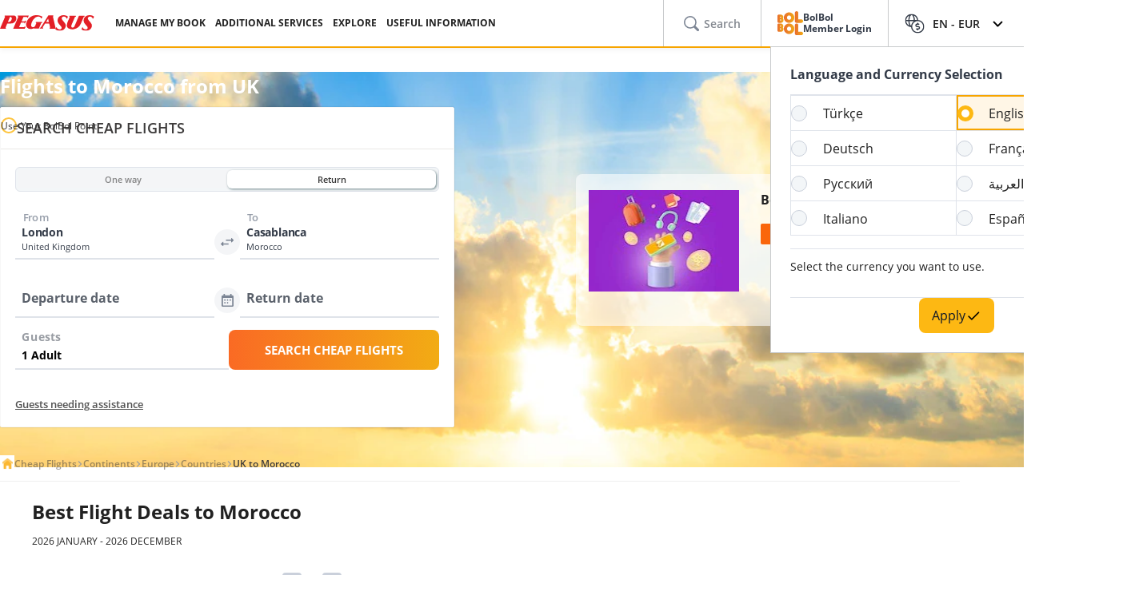

--- FILE ---
content_type: text/html; charset=utf-8
request_url: https://www.flypgs.com/en/countries/flights-to-morocco-from-uk
body_size: 29848
content:

<!DOCTYPE html>
<html lang="en" dir="ltr" data-technical-page-name="Country Detail Page">
<head>
    <meta charset="utf-8" />
    <script type="text/javascript">
        /**
         * Get Operating System Name and browser Name
         */
        (function() {
            const userAgent = navigator.userAgent || navigator.vendor || window.opera;
            const rootEl = document.documentElement;

            let os = null;
            let browser = null;

            // OS Detection
            if (/android/i.test(userAgent)) os = "Android";
            // iPad, iPhone, iPod detection and special control for iPadOS 13+
            else if (/iPad|iPhone|iPod/.test(userAgent) || (userAgent.includes("Mac") && "ontouchend" in document)) os = "IOS";
            else if (/Macintosh|Mac OS X/i.test(userAgent)) os = "MacOS";
            else if (/Windows/i.test(userAgent)) os = "Windows";
            else os = "Other";
            rootEl.setAttribute("data-os", os);

            // 2. Browser Detection
            if (/Edg|EdgiOS/i.test(userAgent)) browser = "Edge";
            else if (/YaBrowser/i.test(userAgent)) browser = "Yandex";
            else if (/CriOS|Chrome/i.test(userAgent))  browser = "Chrome";
            else if (/FxiOS|Firefox/i.test(userAgent)) browser = "Firefox";
            else if (/safari/i.test(userAgent) && !/chromium/i.test(userAgent)) browser = "Safari";
            else if (/opr|opera/i.test(userAgent)) browser = "Opera";
            else browser = "Other";
            rootEl.setAttribute("data-browser", browser);

            window.deviceInfo = { os: os, browser: browser };
        })();
    </script>

    
    <style>
        .sm-banner-skeleton {
            display: none !important;
        }

        :is(html[data-os="Android"], html[data-os="IOS"]:not([data-browser="Safari"])) .sm-banner-skeleton {
            display: block !important;
        }

        .sm-banner-skeleton {
            width: 100%;
            height: 84px;
            inset-block-start: 0;
            inset-inline-start: 0;
            background-color: white;
            position: relative;
        }

            .sm-banner-skeleton .sm-banner-skeleton__close {
                inset-inline-start: 6px;
                margin-inline-end: 7px;
                width: 17px;
                height: 17px;
                border-radius: 14px;
                position: absolute;
                inset-block-start: calc(50% - 6px);
                inset-inline-start: 9px;
                display: block;
            }

            .sm-banner-skeleton .sm-banner-skeleton__icon {
                position: absolute;
                inset-inline-start: 30px;
                inset-block-start: 10px;
                width: 64px;
                height: 64px;
                border-radius: 15px;
            }

            .sm-banner-skeleton .sm-banner-skeleton__info {
                inset-inline-start: 104px;
                display: flex;
                flex-direction: column;
                justify-content: center;
                overflow-y: hidden;
                width: 43%;
                position: absolute;
                inset-block-start: 10px;
                height: 64px;
            }

                .sm-banner-skeleton .sm-banner-skeleton__info .sm-banner-skeleton__info__title {
                    width: 99%;
                    height: 34px;
                    border-radius: 6px;
                    margin-bottom: 4px;
                }

                .sm-banner-skeleton .sm-banner-skeleton__info .sm-banner-skeleton__info__author {
                    width: 34px;
                    height: 16px;
                    border-radius: 4px;
                }

            .sm-banner-skeleton .sm-banner-skeleton__button {
                width: 91px;
                height: 24px;
                position: absolute;
                z-index: 1;
                display: block;
                border-radius: 5px;
                inset-block-start: 40px;
                inset-inline-end: 10px;
                padding: 0;
                overflow: hidden;
            }
    </style>
    <title>Cheap Flights from Morocco to United Kingdom | Pegasus Airlines</title>
    <meta name="description" content="Looking for cheap flights from Morocco to UK? The best rates for Morocco-United Kingdom flights right at Pegasus Airlines, low cost airline in Türkiye.">

                <link rel="canonical" href="https://www.flypgs.com/en/countries/flights-to-morocco-from-uk">

        <base href="/en/countries/flights-to-morocco-from-uk" />
    <meta name="viewport" content="width=device-width, initial-scale=1, maximum-scale=1, interactive-widget=resizes-content">
    
    
        <link rel="alternate" href="https://www.flypgs.com/en/countries/flights-to-morocco-from-uk" hreflang="en-GB">

<meta http-equiv="content-language" content="en" />

    <script>
        window.webSettings = [{"key":"flexibleSearch","value":"flexible-search","webSetting":null},{"key":"baseUrl","value":"https://www.flypgs.com","webSetting":null},{"key":"getNoFlight","value":"/no-flight/get-no-flight","webSetting":null},{"key":"baseAirbnbNetUrl","value":"https://airbnb.pvxt.net","webSetting":null},{"key":"searchArrival","value":"/portmatrix/arrival","webSetting":null},{"key":"baseAirbnbUrl","value":"www.airbnb.com","webSetting":null},{"key":"getCheapFareFlight","value":"/cheapfare/flight-calender-prices","webSetting":null},{"key":"searchDeparture","value":"/portmatrix/departure","webSetting":null},{"key":"baseCarsUrl","value":"https://cars.flypgs.com","webSetting":null},{"key":"baseHotelsUrl","value":"https://lookup.hotels.com","webSetting":null},{"key":"baseWebNtUrl","value":"https://\nwww.flypgs.com","webSetting":null},{"key":"baseWebUrl","value":"https://web.flypgs.com/","webSetting":null},{"key":"baseHotelsFlypgsUrl","value":"https://hotels.flypgs.com","webSetting":null},{"key":"internalBaseUrl","value":"https://www.flypgs.com/apint/","webSetting":null},{"key":"baseWebNdUrl","value":"https://\nwww.flypgs.com","webSetting":null},{"key":"booking","value":"booking","webSetting":null},{"key":"baseLocationUrl","value":"https://www.flypgs.com","webSetting":null},{"key":"BaseMediaUrl","value":"https://mediap.flypgs.com/","webSetting":null},{"key":"BaseCdnUrl","value":"https://cdnp.flypgs.com/","webSetting":null}];
    </script>

    <meta name="author" content="Pegasus">
    <meta name="application-name" content="Flypgs.com">
    <meta name="apple-itunes-app" content="app-id=723672499">
    <meta name="google-play-app" content="app-id=com.pozitron.pegasus">
    <meta name="theme-color" content="#fdb712">
    <meta name="mobile-web-app-capable" content="yes">
    <meta name="apple-mobile-web-app-capable" content="yes">
    <meta name="apple-mobile-web-app-status-bar-style" content="#ffffff">
    <meta name="apple-mobile-web-app-title" content="Flypgs">
    <meta name="msapplication-TileColor" content="#FFFFFF">
    <meta name="revisit-after" content="1 Days">
    <meta http-equiv="x-ua-compatible" content="ie=edge">
        <link rel="dns-prefetch" href="https://cdnp.flypgs.com">
        <link rel="dns-prefetch" href="https://mediap.flypgs.com">

    <!-- for Facebook -->
    <meta property="og:title" content="Cheap Flights from Morocco to United Kingdom | Pegasus Airlines">
    <meta property="og:type" content="website">
        <meta property="og:image" content="https://www.flypgs.com/assets/img/favicons/pegasus-airlines-favicon-192x192.webp">
    <meta property="og:url" content="https://www.flypgs.com/en/countries/flights-to-morocco-from-uk">
    <meta property="og:site_name" content="Pegasus Airlines">
    <meta property="og:description" content="Looking for cheap flights from Morocco to UK? The best rates for Morocco-United Kingdom flights right at Pegasus Airlines, low cost airline in Türkiye.">
    <!-- for Twitter -->
    <meta name="twitter:card" content="summary_large_image">
    <meta name="twitter:title" content="Cheap Flights from Morocco to United Kingdom | Pegasus Airlines">
    <meta name="twitter:site" content="@flymepegasus">
    <meta name="twitter:creator" content="@flymepegasus">
    <meta name="twitter:description" content="Looking for cheap flights from Morocco to UK? The best rates for Morocco-United Kingdom flights right at Pegasus Airlines, low cost airline in Türkiye.">


        <meta name="twitter:image" content="https://www.flypgs.com/assets/img/favicons/pegasus-airlines-favicon-192x192.webp">
    <!-- Preload font -->
    
    <link rel="preload" as="image" href="https://cdnp.flypgs.com/files/pegasus-hava-yollari_slider_detay.png" fetchpriority="high" />
    <link rel="preload" as="image" href="https://cdnp.flypgs.com/files/mobile-pegasus-hava-yollari_slider_detay.webp" fetchpriority="high" />

    <link rel="preload" href="/assets/fonts/opensans/OpenSans-Regular.woff2" as="font" type="font/woff2" crossorigin>
    <link rel="preload" href="/assets/fonts/opensans/OpenSans-SemiBold.woff2" as="font" type="font/woff2" crossorigin>
    <link rel="preload" href="/assets/fonts/opensans/OpenSans-Bold.woff2" as="font" type="font/woff2" crossorigin>
    <!-- Icons for Apple devices -->
    <link rel="apple-touch-icon" type="image/webp" sizes="16x16" href="https://www.flypgs.com/assets/img/favicons/pegasus-airlines-favicon-16x16.webp">
    <link rel="apple-touch-icon" type="image/webp" sizes="32x32" href="https://www.flypgs.com/assets/img/favicons/pegasus-airlines-favicon-32x32.webp">
    <link rel="apple-touch-icon" type="image/webp" sizes="48x48" href="https://www.flypgs.com/assets/img/favicons/pegasus-airlines-favicon-48x48.webp">
    <link rel="apple-touch-icon" type="image/webp" sizes="96x96" href="https://www.flypgs.com/assets/img/favicons/pegasus-airlines-favicon-96x96.webp">
    <link rel="apple-touch-icon" type="image/webp" sizes="144x144" href="https://www.flypgs.com/assets/img/favicons/pegasus-airlines-favicon-144x144.webp">
    <link rel="apple-touch-icon" type="image/webp" sizes="192x192" href="https://www.flypgs.com/assets/img/favicons/pegasus-airlines-favicon-192x192.webp">
    <!-- Icons for Apple devices -->
    <!-- Icons for browsers -->
    <link rel="icon" type="image/x-icon" href="https://www.flypgs.com/assets/img/favicons/pegasus-airlines-favicon.ico">
    <link rel="icon" type="image/webp" sizes="16x16" href="https://www.flypgs.com/assets/img/favicons/pegasus-airlines-favicon-16x16.webp">
    <link rel="icon" type="image/webp" sizes="32x32" href="https://www.flypgs.com/assets/img/favicons/pegasus-airlines-favicon-32x32.webp">
    <link rel="icon" type="image/webp" sizes="48x48" href="https://www.flypgs.com/assets/img/favicons/pegasus-airlines-favicon-48x48.webp">
    <link rel="icon" type="image/webp" sizes="96x96" href="https://www.flypgs.com/assets/img/favicons/pegasus-airlines-favicon-96x96.webp">
    <link rel="icon" type="image/webp" sizes="144x144" href="https://www.flypgs.com/assets/img/favicons/pegasus-airlines-favicon-144x144.webp">
    <link rel="icon" type="image/webp" sizes="192x192" href="https://www.flypgs.com/assets/img/favicons/pegasus-airlines-favicon-192x192.webp">
    <!-- Icons for browsers -->
    <link rel="dns-prefetch" href="//cdn.optimizely.com">
        <link rel="dns-prefetch" href="//www.googleadservices.com">
        <link rel="dns-prefetch" href="//www.googletagmanager.com">
        <link rel="dns-prefetch" href="//mc.yandex.ru">
        <link rel="dns-prefetch" href="//connect.facebook.net">
        <link rel="dns-prefetch" href="//api.ciuvo.com">
        <meta name="yandex-verification" content="02b4569fe3ebc739">
        <meta name="facebook-domain-verification" content="yz4z98j421dqa2b4dra1048chm19nn" />
    <!-- Preload font -->
    <!-- Start SmartBanner configuration -->
    <meta name="apple-itunes-app" content="app-id=723672499">
    <meta name="smartbanner:title" content="Pegasus Havayolları: Uçak Bileti">
    <meta name="smartbanner:author" content="Flypgs">
    <meta name="smartbanner:price" content=" ">
    <meta name="smartbanner:price-suffix-apple" content=" ">
    <meta name="smartbanner:price-suffix-google" content=" ">
    <meta name="smartbanner:button" content="Görüntüle">
    <meta name="smartbanner:button-url-google" content="https://play.google.com/store/apps/details?id=com.pozitron.pegasus">
    <meta name="smartbanner:button-url-apple" content="https://apps.apple.com/us/app/pegasus-cheap-flight-tickets/id723672499">
    <meta name="smartbanner:icon-apple" content="https://is1-ssl.mzstatic.com/image/thumb/Purple211/v4/7e/f2/05/7ef205f7-cb13-5f9c-7ba6-18b4a8ee13fd/AppIcon-0-0-1x_U007epad-0-1-0-85-220.png/246x0w.png%20246w">
    <meta name="smartbanner:icon-google" content="https://play-lh.googleusercontent.com/G3ZNDEQKwneUyV0hI2hJT8pkHngf6hnkc4fRH8A66pmTX2XSexE4qbOoKHFliW5MSw=s48-rw">
    <meta name="smartbanner:enabled-platforms" content="android">
    <meta name="smartbanner:close-label" content="Close">
    <!-- Start SmartBanner configuration -->
    <!--Shared Min Css-->
    <script type="text/javascript" src="/ruxitagentjs_ICA7NVfhqrtu_10327251022105625.js" data-dtconfig="rid=RID_-1993885221|rpid=-370222027|domain=flypgs.com|reportUrl=https://bigeye-activegate01.pegasusum.com:9999/beacon/c2e96302-1f5b-45ea-a029-66a9d37ba57f|app=d1b5f63b92282f83|cors=1|owasp=1|featureHash=ICA7NVfhqrtu|srsr=5000|rdnt=1|uxrgce=1|srcss=0|cuc=dfm2nq8l|srxcss=0|srxicss=0|mel=100000|md=mdcc1=a.error-dialog,mdcc2=a.error-dialog,mdcc3=a.error-code,mdcc4=fserver,mdcc5=fuser-agent,mdcc6=cuser-agent|lastModification=1768311782649|tp=500,50,0|tal=3|srbbv=2|agentUri=/ruxitagentjs_ICA7NVfhqrtu_10327251022105625.js"></script><link rel="stylesheet" href="/assets/css/shared/shared.min.css" />
    
    

    <link rel="stylesheet" href="/assets/css/vendors/swiper.min.css" />
    <link href="/assets/css/header/header.min.css" rel="stylesheet" />
    <link href="/assets/css/footer/footer.min.css" rel="stylesheet" />
    <link href="/assets/css/header/auth-bolbol.min.css" rel="stylesheet" />
    <link href="/assets/css/languageFooter/languageWidget.min.css" rel="stylesheet" />
    <link href="/assets/css/header/offer.min.css" rel="stylesheet" />
    <link href="/assets/css/header/mobile-lang-bar.min.css" rel="stylesheet" />
    <link href="/assets/css/header/mobileLanguageSelect.min.css" rel="stylesheet" />
    <link href="/assets/css/widgetGrid/widget-grid.min.css?vsdf=232" rel="stylesheet" />
    <link href="/assets/css/actionButtons/actionButtons.min.css" rel="stylesheet" />
    <link href="/assets/css/countryAreaCodesSelectBox/countryAreaCodesWrapper.min.css" rel="stylesheet" />
    <link href="/assets/css/upSCroll/up-scroll.min.css" rel="stylesheet" />
    <link rel="manifest" href="/jsonFiles/manifest.json">
    
    <link  rel='stylesheet' href='/assets/css/breadcrumb/breadcrumb.min.css' data-widget-library='true' />
<link  rel='stylesheet' href='/assets/css/travelplanning/travel-widget.min.css' data-widget-library='true' />
<link  rel='stylesheet' href='/assets/partials/cityBannerSearch/css/banner-search-widget.min.css' data-widget-library='true' />
<link  rel='stylesheet' href='/assets/partials/flightUseFulInformation/css/information-flight.min.css' data-widget-library='true' />
<link  rel='stylesheet' href='/assets/css/infoCard/info-card.min.css' data-widget-library='true' />
<link  rel='stylesheet' href='/assets/css/alternativeFlights/alternative-flights.min.css' data-widget-library='true' />
<link  rel='stylesheet' href='/assets/css/tabContent/tab-content.min.css' data-widget-library='true' />
<link  rel='stylesheet' href='/assets/css/countryCart/country-card.min.css' data-widget-library='true' />
<link  rel='stylesheet' href='/assets/css/doubleTextSlider/double-text-slider-min.css' data-widget-library='true' />
<link  rel='stylesheet' href='/assets/widgets/AccordionFaq/css/accordion-faq.min.css' data-widget-library='true' />
<link  rel='stylesheet' href='/assets/css/cheapFlightGraph/cheapFlightGraph.min.css' data-widget-library='true' />
<link  rel='stylesheet' href='/assets/css/vendors/cms-content.min.css' data-widget-library='true' />
<link  rel='stylesheet' href='/assets/css/search/ms.css' data-widget-library='true' />

    
    
    

    





        
<script type='application/ld+json'>{
  "@context": "https://schema.org",
  "@type": "BreadcrumbList",
  "itemListElement": [
    {
      "@type": "ListItem",
      "position": 1,
      "name": "Cheap Flights",
      "item": "https://www.flypgs.com/en"
    },
    {
      "@type": "ListItem",
      "position": 2,
      "name": "Continents",
      "item": "https://www.flypgs.com/en/continents"
    },
    {
      "@type": "ListItem",
      "position": 3,
      "name": "Europe",
      "item": "https://www.flypgs.com/en/continents/cheap-flights-to-europe"
    },
    {
      "@type": "ListItem",
      "position": 4,
      "name": "Countries",
      "item": "https://www.flypgs.com/en/countries"
    },
    {
      "@type": "ListItem",
      "position": 5,
      "name": "UK to Morocco",
      "item": "https://www.flypgs.com/en/countries/flights-to-morocco-from-uk"
    }
  ]
}</script>

<script type="application/ld+json">{
  "@context": "https://schema.org",
  "@type": "Flight",
  "departureTime": "",
  "arrivalTime": "",
  "provider": {
    "@type": "Organization",
    "name": "Pegasus"
  },
  "arrivalAirport": {
    "@type": "Airport",
    "name": "Casablanca Mohammed V International Airport",
    "iataCode": "CMN"
  },
  "departureAirport": {
    "@type": "Airport",
    "name": "London Stansted Airport",
    "iataCode": "STN"
  }
}</script>






    <script>
        window.popupSettings = {useCdn: "true", timeout: 24};
    </script>
    <script src="/assets/js/currencyHelper/currencyHelper.min.js"></script>


    <script>
        const isIOS = /iPad|iPhone|iPod/.test(navigator.userAgent) && !window.MSStream;
        if (isIOS) {
            const viewportMeta = document.querySelector('meta[name="viewport"]');

            if (viewportMeta) {
                viewportMeta.setAttribute(
                    'content',
                    'width=device-width, initial-scale=1, maximum-scale=1, interactive-widget=resizes-content'
                );
            }
        }
    </script>



    
    </head>
    <body class="c-body" data-site-lang="en" data-site-lang-culture="en-GB" data-site-lang-id="692e698c-ac4d-49dd-b5d3-7a1e51af0cfa" data-page-name="Countries" data-recaptcha-sitekey="6LcPvukZAAAAAMO2JFT8zWz16wmD-Q07PYzdGM7D" data-site-lang-name="English" data-loader-text="Just Want to Fly" is-auto-scroll="false">
        <div b-p5bvxegyev class="o-mobile-lang-bar">
            <div b-p5bvxegyev class="o-mobile-lang-bar__lang js-mob-lang-bar-lang">
                <img b-p5bvxegyev src="/assets/img/icons/globe.svg" width="16px" height="16px" alt="globe" /><span b-p5bvxegyev>English</span>
                <div b-p5bvxegyev class="o-mobile-lang-bar__lang__list js-mob-lang-bar-lang-list">
                            <div b-p5bvxegyev class="o-mobile-lang-bar__lang__list__item" data-code="TR" data-culture="tr-TR">T&#xFC;rk&#xE7;e</div>
                            <div b-p5bvxegyev class="o-mobile-lang-bar__lang__list__item" data-code="EN" data-culture="en-GB">English</div>
                            <div b-p5bvxegyev class="o-mobile-lang-bar__lang__list__item" data-code="DE" data-culture="de-DE">Deutsch</div>
                            <div b-p5bvxegyev class="o-mobile-lang-bar__lang__list__item" data-code="FR" data-culture="fr-FR">Fran&#xE7;ais</div>
                            <div b-p5bvxegyev class="o-mobile-lang-bar__lang__list__item" data-code="RU" data-culture="ru-RU">&#x420;&#x443;&#x441;&#x441;&#x43A;&#x438;&#x439;</div>
                            <div b-p5bvxegyev class="o-mobile-lang-bar__lang__list__item" data-code="AR" data-culture="ar-AR">&#x627;&#x644;&#x639;&#x631;&#x628;&#x64A;&#x629;</div>
                            <div b-p5bvxegyev class="o-mobile-lang-bar__lang__list__item" data-code="IT" data-culture="it-IT">Italiano</div>
                            <div b-p5bvxegyev class="o-mobile-lang-bar__lang__list__item" data-code="ES" data-culture="es-ES">Espa&#xF1;ol</div>
            </div>
        </div>
        <div b-p5bvxegyev class="o-mobile-lang-bar__curr js-mob-lang-bar-curr">
            <span b-p5bvxegyev>EUR</span>
            <div b-p5bvxegyev class="o-mobile-lang-bar__curr__list js-mob-lang-bar-curr-list">
                <div b-p5bvxegyev class="o-mobile-lang-bar__curr__list__item" data-code="TRY">TRY</div>
                <div b-p5bvxegyev class="o-mobile-lang-bar__curr__list__item" data-code="USD">USD</div>
                <div b-p5bvxegyev class="o-mobile-lang-bar__curr__list__item" data-code="EUR">EUR</div>
                <div b-p5bvxegyev class="o-mobile-lang-bar__curr__list__item" data-code="GBP">GBP</div>
            </div>
        </div>
        <div b-p5bvxegyev class="o-mobile-lang-bar__btn">
            <button b-p5bvxegyev class="o-mobile-lang-bar__btn__submit js-mob-lang-bar-submit"><img b-p5bvxegyev src="/assets/img/icons/check-thin.svg" width="18px" height="18px" alt="submit" /></button>
            <button b-p5bvxegyev class="o-mobile-lang-bar__btn__cancel js-mob-lang-bar-cancel">✕</button>
        </div>
    </div>
    <div b-p5bvxegyev class="sm-banner-skeleton-wrapper js-sm-banner-skeleton-wrapper">
        <div b-p5bvxegyev class="sm-banner-skeleton">
            <div b-p5bvxegyev class="sm-banner-skeleton__close skeleton-box"></div>
            <div b-p5bvxegyev class="sm-banner-skeleton__icon skeleton-box"></div>
            <div b-p5bvxegyev class="sm-banner-skeleton__info">
                <div b-p5bvxegyev class="sm-banner-skeleton__info__title skeleton-box"></div>
                <div b-p5bvxegyev class="sm-banner-skeleton__info__author skeleton-box"></div>
                <div b-p5bvxegyev class="sm-banner-skeleton__info__price skeleton-box"></div>
            </div>
            <div b-p5bvxegyev class="sm-banner-skeleton__button skeleton-box"></div>
        </div>
    </div>
    <div id="fly-master-header-announcement" class="js-fly-master-header-announcement" data-icon-lockey="Announcements" data-otherbtn="More"></div>

<!--Hiden Inputs-->
<input type="hidden" id="home-language__code" value="EN" culture_value="en-GB" />
<!--Header-->
<header class="o-header js-o-header">
    <div class="o-header__row">
        <input type="checkbox" id="mobile-menu-toggle">
        <div class="o-header__logo">
            <div class="o-header-mobil__toggle" id="js-header-nav-toggle">
                <label class="mobile-menu" for="mobile-menu-toggle">
                    <span></span>
                </label>
            </div>
            <div class="o-header-mobil__toggle" id="js-header-auth-toggle">
                <label class="mobile-menu" for="mobile-auth-toggle">
                    <span></span>
                </label>
            </div>
            <a href="/en" title="Pegasus">
                <img src="https://cdnp.flypgs.com/files/pegasus-logo.svg" alt="Pegasus" width="173" height="21">
            </a>
        </div>
        <div class="o-header__nav">
            <ul class="o-header__nav__list">
                        <li class="o-header__nav__item tstnm_header_menu_item_0" id="pgs_header_menu_item_0">
                            <button type="button" class="o-header__nav__link" data-event-type="clickEvent">MANAGE MY BOOK</button>
                            <div class="o-header-sub--window o-header__ticket__window first-tab-menu">
                                <div class="o-header__ticket__sub">
                                    <div class="o-header__ticket__sub__wrapper">
                                                <a href="/en/useful-info/info-about-flights/check-in" class="o-header__ticket__item tstnm_header_menu_sub_cat_item_0" id="pgs_header_menu_sub_cat_item_0" title="Check-in" >
                                                    <div class="o-header__ticket__icon">
                                                            <img src=/files/check-in-icon.svg width="24" height="24" loading="lazy" alt="Check-in">

                                                    </div>
                                                    <div class="o-header__ticket__content">
                                                        <div class="o-header__ticket__title">Check-in</div>
                                                        <div class="o-header__ticket__text">
                                                            <p>
                                                                You can check-in instantly.
                                                            </p>
                                                        </div>
                                                    </div>
                                                </a>
                                                <a href="/en/manage-my-booking" class="o-header__ticket__item tstnm_header_menu_sub_cat_item_1" id="pgs_header_menu_sub_cat_item_1" title="All Ticket Transactions" >
                                                    <div class="o-header__ticket__icon">
                                                            <img src=/files/tum-bilet-islemleri.svg width="24" height="24" loading="lazy" alt="All Ticket Transactions">

                                                    </div>
                                                    <div class="o-header__ticket__content">
                                                        <div class="o-header__ticket__title">All Ticket Transactions</div>
                                                        <div class="o-header__ticket__text">
                                                            <p>
                                                                 You can edit, suspend, cancel contact information about your flight.
                                                            </p>
                                                        </div>
                                                    </div>
                                                </a>
                                                <a href="/en/useful-info/info-about-flights/travel-extras" class="o-header__ticket__item tstnm_header_menu_sub_cat_item_2" id="pgs_header_menu_sub_cat_item_2" title="Enrich Your Flight" >
                                                    <div class="o-header__ticket__icon">
                                                            <img src=/files/ucusunu-zenginlestir-icon.svg width="24" height="24" loading="lazy" alt="Enrich Your Flight">

                                                    </div>
                                                    <div class="o-header__ticket__content">
                                                        <div class="o-header__ticket__title">Enrich Your Flight</div>
                                                        <div class="o-header__ticket__text">
                                                            <p>
                                                                 You can enrich your flight with seat, luggage and meal choices.
                                                            </p>
                                                        </div>
                                                    </div>
                                                </a>
                                    </div>
                                </div>
                            </div>
                        </li>
                        <li class="o-header__nav__item tstnm_header_menu_item_1" id="pgs_header_menu_item_1">
                            <button type="button" class="o-header__nav__link" data-event-type="clickEvent">ADDITIONAL SERVICES</button>
                            <div class="o-header__sub o-header-sub--window">
                                    <div class="o-header__sub__tab">
                                            <div class="o-header__tab__item  tab__fix__width tstnm_header_menu_sub_cat_item_3" id="pgs_header_menu_sub_cat_item_3">
                                                <div class="o-header__tab__title tstnm_header_menu_sub_cat_title_item_3" id="pgs_header_menu_sub_cat_title_item_3">
                                                        <img src="https://cdnp.flypgs.com/files/newsiteicons/Plane, Check, Travel 1.png" width="26" height="18" loading="lazy" alt="Enrich Your Flight">

                                                    Enrich Your Flight
                                                </div>
                                                    <ul class="o-header__tab__menu">
                                                                    <li class="tstnm_header_sub_menu_item_3" id="pgs_header_sub_menu_item_3"><a href="/en/travel-services/flight-services/seat-selection" title="Seat Selection" target="_self" >Seat Selection</a></li>
                                                                    <li class="tstnm_header_sub_menu_item_3" id="pgs_header_sub_menu_item_3"><a href="/en/travel-services/flight-services/additional-baggage" title="Baggage Allowance Sale" target="_self" >Baggage Allowance Sale</a></li>
                                                                    <li class="tstnm_header_sub_menu_item_3" id="pgs_header_sub_menu_item_3"><a href="/en/travel-services/flight-services/pegasus-cafe" title="Pegasus Cafe" target="_self" >Pegasus Cafe</a></li>
                                                                    <li class="tstnm_header_sub_menu_item_3" id="pgs_header_sub_menu_item_3"><a href="/en/travel-services/flight-services/fly-watch" title="Fly & Watch" target="_self" >Fly & Watch</a></li>
                                                                    <li class="tstnm_header_sub_menu_item_3" id="pgs_header_sub_menu_item_3"><a href="/en/travel-services/flight-services/pegasus-flex" title="Free Cancellation" target="_self" >Free Cancellation</a></li>
                                                                    <li class="tstnm_header_sub_menu_item_3" id="pgs_header_sub_menu_item_3"><a href="/en/travel-services/flight-services/flight-packages" title="" target="_self" >Flight Bundles</a></li>
                                                                    <li class="tstnm_header_sub_menu_item_3" id="pgs_header_sub_menu_item_3"><a href="/en/travel-services/other-travel-services/gulf-travel-insurance" title="Travel Insurance" target="_self" >Travel Insurance</a></li>
                                                                    <li class="tstnm_header_sub_menu_item_3" id="pgs_header_sub_menu_item_3">
                                                                        <a href="/en/useful-info/info-about-flights/travel-extras" title="All Additional Services" target="_self" class="menu-button c-button c-button-header--button" >
                                                                            All Additional Services
                                                                            <i class="c-button-header--icon fas fa-plus"></i>
                                                                        </a>
                                                                    </li>
                                                    </ul>
                                            </div>
                                            <div class="o-header__tab__item  tab__fix__width tstnm_header_menu_sub_cat_item_4" id="pgs_header_menu_sub_cat_item_4">
                                                <div class="o-header__tab__title tstnm_header_menu_sub_cat_title_item_4" id="pgs_header_menu_sub_cat_title_item_4">
                                                        <img src="https://cdnp.flypgs.com/files/newsiteicons/box-delivery-plane 1.png" width="26" height="18" loading="lazy" alt="Airport Services">

                                                    Airport Services
                                                </div>
                                                    <ul class="o-header__tab__menu">
                                                                    <li class="tstnm_header_sub_menu_item_4" id="pgs_header_sub_menu_item_4"><a href="/en/travel-services/other-travel-services/isg-lounge" title="Lounge" target="_self" >Lounge</a></li>
                                                                    <li class="tstnm_header_sub_menu_item_4" id="pgs_header_sub_menu_item_4"><a href="https://parking.flypgs.com/en-GB?utm_medium=referral&utm_source=pegasus&utm_campaign=side-banner&identifier=" title="Parking" target="_blank" >Parking</a></li>
                                                                    <li class="tstnm_header_sub_menu_item_4" id="pgs_header_sub_menu_item_4"><a href="/en/travel-services/other-travel-services/airport-transfer" title="Transfer" target="_self" >Transfer</a></li>
                                                                    <li class="tstnm_header_sub_menu_item_4" id="pgs_header_sub_menu_item_4"><a href="https://cars.flypgs.com/en" title="Rent a Car" target="_blank" >Rent a Car</a></li>
                                                                    <li class="tstnm_header_sub_menu_item_4" id="pgs_header_sub_menu_item_4"><a href="/en/travel-services/other-travel-services/allways" title="Fast Transition (Allways)" target="_self" >Fast Transition (Allways)</a></li>
                                                    </ul>
                                            </div>
                                            <div class="o-header__tab__item  tab__fix__width tstnm_header_menu_sub_cat_item_5" id="pgs_header_menu_sub_cat_item_5">
                                                <div class="o-header__tab__title tstnm_header_menu_sub_cat_title_item_5" id="pgs_header_menu_sub_cat_title_item_5">
                                                        <img src="https://cdnp.flypgs.com/files/newsiteicons/Hotel, Building 1.png" width="26" height="18" loading="lazy" alt="Accommodation Services">

                                                    Accommodation Services
                                                </div>
                                                    <ul class="o-header__tab__menu">
                                                                    <li class="tstnm_header_sub_menu_item_5" id="pgs_header_sub_menu_item_5"><a href="/en/hotel-reservation" title="Booking.com & Airbnb" target="_self" >Booking.com & Airbnb</a></li>
                                                                    <li class="tstnm_header_sub_menu_item_5" id="pgs_header_sub_menu_item_5"><a href="/en/travel-services/other-travel-services/kepler-club-lounge-hotel" title="Kepler Club - Capsule Hotel & Salon" target="_self" >Kepler Club - Capsule Hotel & Salon</a></li>
                                                    </ul>
                                            </div>
                                            <div class="o-header__tab__item  tab__fix__width tstnm_header_menu_sub_cat_item_6" id="pgs_header_menu_sub_cat_item_6">
                                                <div class="o-header__tab__title tstnm_header_menu_sub_cat_title_item_6" id="pgs_header_menu_sub_cat_title_item_6">
                                                        <img src="https://cdnp.flypgs.com/files/newsiteicons/credit-card-basket 1.png" width="26" height="18" loading="lazy" alt="Gift Card">

                                                    Gift Card
                                                </div>
                                                    <ul class="o-header__tab__menu">
                                                                    <li class="tstnm_header_sub_menu_item_6" id="pgs_header_sub_menu_item_6"><a href="/en/travel-services/other-travel-services/flight-tickets-gift-card" title="What is a Gift Card?" target="_self" >What is a Gift Card?</a></li>
                                                                    <li class="tstnm_header_sub_menu_item_6" id="pgs_header_sub_menu_item_6"><a href="https://web.flypgs.com/gift-card?currency=TL&language=en" title="Buy Gift Card" target="_blank" >Buy Gift Card</a></li>
                                                                <li class="tstnm_header_sub_menu_item_6" id="pgs_header_sub_menu_item_6">
                                                                        <img width="181" height="91" alt="Image Descriptipn" style="border-radius:8px;" src="https://mediap.flypgs.com/181/https://cdnp.flypgs.com/files/newsiteicons/menu-kampanya.webp" loading="lazy" />

                                                                        <a href="/" target="_self" class="o-header__menu__description" title="Image Descriptipn" >
                                                                            <p style="line-height: 1.5;"><span dir="ltr" style="font-size: 10pt;">You can create the Pegasus Gift Card, which is a great gift choice for those who are considering an unforgettable gift, in any amount you wish and send it to your loved one. You can use this balance to pay for tickets and enjoy flying to the fullest.</span></p>
                                                                        </a>
                                                                </li>
                                                    </ul>
                                            </div>
                                    </div>
                            </div>
                        </li>
                        <li class="o-header__nav__item tstnm_header_menu_item_2" id="pgs_header_menu_item_2">
                            <button type="button" class="o-header__nav__link" data-event-type="clickEvent">EXPLORE</button>
                            <div class="o-header__sub o-header-sub--window">
                                    <div class="o-header__sub__tab">
                                            <div class="o-header__tab__item  tab__fix__width tstnm_header_menu_sub_cat_item_7" id="pgs_header_menu_sub_cat_item_7">
                                                <div class="o-header__tab__title tstnm_header_menu_sub_cat_title_item_7" id="pgs_header_menu_sub_cat_title_item_7">
                                                        <img src="https://cdnp.flypgs.com/files/newsiteicons/Sale-discount.png" width="26" height="18" loading="lazy" alt="Opportunities">

                                                    Opportunities
                                                </div>
                                                    <ul class="o-header__tab__menu">
                                                                    <li class="tstnm_header_sub_menu_item_7" id="pgs_header_sub_menu_item_7"><a href="/en/campaigns" title="Campaigns" target="_self" >Campaigns</a></li>
                                                                    <li class="tstnm_header_sub_menu_item_7" id="pgs_header_sub_menu_item_7"><a href="/en/bolbol/campaigns" title="BolBol Campaigns" target="_self" >BolBol Campaigns</a></li>
                                                    </ul>
                                            </div>
                                            <div class="o-header__tab__item  tab__fix__width tstnm_header_menu_sub_cat_item_8" id="pgs_header_menu_sub_cat_item_8">
                                                <div class="o-header__tab__title tstnm_header_menu_sub_cat_title_item_8" id="pgs_header_menu_sub_cat_title_item_8">
                                                        <img src="https://cdnp.flypgs.com/files/newsiteicons/star.png" width="26" height="18" loading="lazy" alt="Get Inspired">

                                                    Get Inspired
                                                </div>
                                                    <ul class="o-header__tab__menu">
                                                                    <li class="tstnm_header_sub_menu_item_8" id="pgs_header_sub_menu_item_8"><a href="https://www.flypgs.com/en/route-map" title="Route Map" target="_self" >Route Map</a></li>
                                                                    <li class="tstnm_header_sub_menu_item_8" id="pgs_header_sub_menu_item_8"><a href="https://web.flypgs.com/trip-finder?currency=GBP&language=en" title="" target="_self" >Not decided yet?</a></li>
                                                                    <li class="tstnm_header_sub_menu_item_8" id="pgs_header_sub_menu_item_8"><a href="/en/travel-guide" title="Travel Guide" target="_self" >Travel Guide</a></li>
                                                                    <li class="tstnm_header_sub_menu_item_8" id="pgs_header_sub_menu_item_8"><a href="/en/visa-information" title="Visa Guide" target="_self" >Visa Guide</a></li>
                                                                    <li class="tstnm_header_sub_menu_item_8" id="pgs_header_sub_menu_item_8"><a href="/en/extreme-sports" title="Extreme Sports" target="_self" >Extreme Sports</a></li>
                                                    </ul>
                                            </div>
                                            <div class="o-header__tab__item  tab__fix__width tstnm_header_menu_sub_cat_item_9" id="pgs_header_menu_sub_cat_item_9">
                                                <div class="o-header__tab__title tstnm_header_menu_sub_cat_title_item_9" id="pgs_header_menu_sub_cat_title_item_9">
                                                        <img src="https://cdnp.flypgs.com/files/newsiteicons/earth-pin 1.png" width="26" height="18" loading="lazy" alt="Popular Destinations">

                                                    Popular Destinations
                                                </div>
                                                    <ul class="o-header__tab__menu">
                                                                    <li class="tstnm_header_sub_menu_item_9" id="pgs_header_sub_menu_item_9">
                                                                        <a href="/en/useful-info/info-about-flights/our-network" title="" target="_self" class="menu-button c-button c-button-header--button" >
                                                                            All Destinations
                                                                            <i class="c-button-header--icon fas fa-map-gif"></i>
                                                                        </a>
                                                                    </li>
                                                                    <li class="tstnm_header_sub_menu_item_9" id="pgs_header_sub_menu_item_9"><a href="/en/cities/flights-to-antalya" title="Flights to Antalya" target="_self" >Antalya</a></li>
                                                                    <li class="tstnm_header_sub_menu_item_9" id="pgs_header_sub_menu_item_9"><a href="/en/cities/flights-to-amsterdam" title="Flights to Amsterdam" target="_self" >Amsterdam</a></li>
                                                                    <li class="tstnm_header_sub_menu_item_9" id="pgs_header_sub_menu_item_9"><a href="/en/cities/flights-to-barcelona" title="Flights to Barcelona" target="_self" >Barcelona</a></li>
                                                                    <li class="tstnm_header_sub_menu_item_9" id="pgs_header_sub_menu_item_9"><a href="/en/cities/flights-to-berlin" title="Flights to Germany" target="_self" >Germany</a></li>
                                                                    <li class="tstnm_header_sub_menu_item_9" id="pgs_header_sub_menu_item_9"><a href="/en/cities/flights-to-london" title="Flights to United Kingdom" target="_self" >United Kingdom</a></li>
                                                                    <li class="tstnm_header_sub_menu_item_9" id="pgs_header_sub_menu_item_9"><a href="/en/visa-free-countries" title="Visa Free Countries" target="_self" >Visa Free Countries</a></li>
                                                    </ul>
                                            </div>
                                    </div>
                            </div>
                        </li>
                        <li class="o-header__nav__item tstnm_header_menu_item_3" id="pgs_header_menu_item_3">
                            <button type="button" class="o-header__nav__link" data-event-type="clickEvent">USEFUL INFORMATION</button>
                            <div class="o-header__sub o-header-sub--window">
                                    <div class="o-header__sub__tab">
                                            <div class="o-header__tab__item  tab__fix__width tstnm_header_menu_sub_cat_item_10" id="pgs_header_menu_sub_cat_item_10">
                                                <div class="o-header__tab__title tstnm_header_menu_sub_cat_title_item_10" id="pgs_header_menu_sub_cat_title_item_10">
                                                        <img src="https://cdnp.flypgs.com/files/newsiteicons/plane-information-board 1.png" width="26" height="18" loading="lazy" alt="Flight Information">

                                                    Flight Information
                                                </div>
                                                    <ul class="o-header__tab__menu">
                                                                    <li class="tstnm_header_sub_menu_item_10" id="pgs_header_sub_menu_item_10"><a href="/en/useful-info/info-about-flights/online-check-in-availabilities-of-airports" title="Airport Online Check-in Conveniences" target="_self" >Airport Online Check-in Conveniences</a></li>
                                                                    <li class="tstnm_header_sub_menu_item_10" id="pgs_header_sub_menu_item_10"><a href="/en/pegasus-baggage-allowance" title="Baggage Rules" target="_self" >Baggage Rules</a></li>
                                                                    <li class="tstnm_header_sub_menu_item_10" id="pgs_header_sub_menu_item_10"><a href="/en/useful-info/other-info/extra-services-price-table" title="Special Service / Equipment Transportation Rules and Fees" target="_self" >Special Service / Equipment Transportation Rules and Fees</a></li>
                                                                    <li class="tstnm_header_sub_menu_item_10" id="pgs_header_sub_menu_item_10"><a href="https://www.flypgs.com/en/travel-information-for-infants-and-children" title="" target="_self" >Travel Information for Infants and Children</a></li>
                                                                    <li class="tstnm_header_sub_menu_item_10" id="pgs_header_sub_menu_item_10"><a href="https://www.flypgs.com/en/travelling-with-pets?V=1" title="Travelling with Pets" target="_self" >Travelling with Pets</a></li>
                                                                    <li class="tstnm_header_sub_menu_item_10" id="pgs_header_sub_menu_item_10"><a href="/en/travel-glossary" title="Travel Dictionary" target="_self" >Travel Dictionary</a></li>
                                                    </ul>
                                            </div>
                                            <div class="o-header__tab__item  tab__fix__width tstnm_header_menu_sub_cat_item_11" id="pgs_header_menu_sub_cat_item_11">
                                                <div class="o-header__tab__title tstnm_header_menu_sub_cat_title_item_11" id="pgs_header_menu_sub_cat_title_item_11">
                                                        <img src="https://cdnp.flypgs.com/files/newsiteicons/plain-airport-road 2.png" width="26" height="18" loading="lazy" alt="Airport Information">

                                                    Airport Information
                                                </div>
                                                    <ul class="o-header__tab__menu">
                                                                    <li class="tstnm_header_sub_menu_item_11" id="pgs_header_sub_menu_item_11"><a href="/en/useful-info/other-info/airport-information" title="Terminal Information" target="_self" >Terminal Information</a></li>
                                                                    <li class="tstnm_header_sub_menu_item_11" id="pgs_header_sub_menu_item_11"><a href="/en/airports" title="Airports" target="_self" >Airports</a></li>
                                                                    <li class="tstnm_header_sub_menu_item_11" id="pgs_header_sub_menu_item_11"><a href="/en/departure-arrival-information" title="Departure Arrival Information" target="_self" >Departure Arrival Information</a></li>
                                                                    <li class="tstnm_header_sub_menu_item_11" id="pgs_header_sub_menu_item_11"><a href="/en/what-should-you-do-when-connecting-flights" title="Connecting Flights" target="_self" >Connecting Flights</a></li>
                                                    </ul>
                                            </div>
                                            <div class="o-header__tab__item  tab__fix__width tstnm_header_menu_sub_cat_item_12" id="pgs_header_menu_sub_cat_item_12">
                                                <div class="o-header__tab__title tstnm_header_menu_sub_cat_title_item_12" id="pgs_header_menu_sub_cat_title_item_12">
                                                        <img src="https://cdnp.flypgs.com/files/newsiteicons/Help, Wheel 1.png" width="26" height="18" loading="lazy" alt="Support Center">

                                                    Support Center
                                                </div>
                                                    <ul class="o-header__tab__menu">
                                                                    <li class="tstnm_header_sub_menu_item_12" id="pgs_header_sub_menu_item_12"><a href="/en/write-to-us" title="" target="_self" >Help Center</a></li>
                                                                    <li class="tstnm_header_sub_menu_item_12" id="pgs_header_sub_menu_item_12"><a href="/en/useful-info/info-about-flights/general-rules" title="" target="_self" >General Rules</a></li>
                                                                    <li class="tstnm_header_sub_menu_item_12" id="pgs_header_sub_menu_item_12"><a href="https://mybag.aero/baggage/#/pax/pegasusairlines/en-gb/main-menu" title="" target="_blank" >Delayed Baggage Application</a></li>
                                                                    <li class="tstnm_header_sub_menu_item_12" id="pgs_header_sub_menu_item_12"><a href="/en/useful-info/other-info/frequently-asked-questions" title="Frequently Asked Questions" target="_self" >Frequently Asked Questions</a></li>
                                                    </ul>
                                            </div>
                                            <div class="o-header__tab__item  tab__fix__width tstnm_header_menu_sub_cat_item_13" id="pgs_header_menu_sub_cat_item_13">
                                                <div class="o-header__tab__title tstnm_header_menu_sub_cat_title_item_13" id="pgs_header_menu_sub_cat_title_item_13">
                                                        <img src="https://cdnp.flypgs.com/files/newsiteicons/BolBol.png" width="26" height="18" loading="lazy" alt="BOLBOL">

                                                    BOLBOL
                                                </div>
                                                    <ul class="o-header__tab__menu">
                                                                    <li class="tstnm_header_sub_menu_item_13" id="pgs_header_sub_menu_item_13"><a href="/en/bolbol" title="" target="_self" >What is BolBol Rewards?</a></li>
                                                                    <li class="tstnm_header_sub_menu_item_13" id="pgs_header_sub_menu_item_13"><a href="/en/bolbol/spend-with-bolbol" title="" target="_self" >Spend with BolBol Rewards</a></li>
                                                                    <li class="tstnm_header_sub_menu_item_13" id="pgs_header_sub_menu_item_13"><a href="/en/bolbol/earn-with-bolbol" title="" target="_self" >Earn with BolBol Rewards</a></li>
                                                    </ul>
                                            </div>
                                    </div>
                            </div>
                        </li>
                <li class="o-header__nav__item tstnm_header_mob_lang_icon" id="language-mobil">
                    <button type="button" class="o-header__nav__link">LANGUAGE OPTIONS</button>
                    <div class="o-header-sub--window">
                        <div class="o-header-mobil-language" translate="no">
                            <ul class="o-header-mobil-language__lang-list js-m-lang-list">
                                        <li class="o-header-mobil-language__lang-list__item " data-code="TR" data-culture="tr-TR"><span>T&#xFC;rk&#xE7;e</span></li>
                                        <li class="o-header-mobil-language__lang-list__item active" data-code="EN" data-culture="en-US"><span>English</span></li>
                                        <li class="o-header-mobil-language__lang-list__item " data-code="DE" data-culture="de-DE"><span>Deutsch</span></li>
                                        <li class="o-header-mobil-language__lang-list__item " data-code="FR" data-culture="fr-FR"><span>Fran&#xE7;ais</span></li>
                                        <li class="o-header-mobil-language__lang-list__item " data-code="RU" data-culture="ru-RU"><span>&#x420;&#x443;&#x441;&#x441;&#x43A;&#x438;&#x439;</span></li>
                                        <li class="o-header-mobil-language__lang-list__item " data-code="AR" data-culture="ar-AR"><span>&#x627;&#x644;&#x639;&#x631;&#x628;&#x64A;&#x629;</span></li>
                                        <li class="o-header-mobil-language__lang-list__item " data-code="IT" data-culture="it-IT"><span>Italiano</span></li>
                                        <li class="o-header-mobil-language__lang-list__item " data-code="ES" data-culture="es-ES"><span>Espa&#xF1;ol</span></li>
                            </ul>
                            <div class="o-header-mobil-language__curr">
                                <span class="o-header-mobil-language__curr__title">Kullanmak istediğiniz para birimini seçin.</span>
                                <div class="o-header-mobil-language__curr__wrapper js-m-curr-wrapper">
                                    <span class="o-header-mobil-language__curr__selected js-m-curr-sel">EUR</span>
                                    <ul class="o-header-mobil-language__curr__list js-m-curr-list">
                                        <li class="o-header-mobil-language__curr__list__item">TL</li>
                                        <li class="o-header-mobil-language__curr__list__item">USD</li>
                                        <li class="o-header-mobil-language__curr__list__item">EUR</li>
                                        <li class="o-header-mobil-language__curr__list__item">GBP</li>
                                    </ul>
                                </div>
                            </div>
                            <button class="o-header-mobil-language__submit js-mobil-language-submit">
                                <span>
                                    Apply
                                </span><img src="/assets/img/icons/check-thin.svg" width="20" height="20" alt="submit" />
                            </button>
                        </div>
                    </div>
                </li>
            </ul>
        </div>
        <!--Header Right-->
        <div class="o-header__right">
            <div class="o-header__right__inner">
                <div class="o-header__search o-header-right--item tstnm_header_web_search" id="header_web_search">
                    <div class="o-header__search__icon">
                        <img src="/assets/img/icons/close-search.svg" id="search-icon" width="19" height="19" alt="close-search">
                        <span class="o-header__search__text">
                            Search
                        </span>
                    </div>
                    <form class="o-header__form" id="js-search-header" data-url-path="search-results">
                        <input type="search" class="o-header__input"
                        title="Search">
                    </form>
                </div>
                <div class="o-header__bol js-o-header__bol o-header-right--item tstnm_header_web_bolbol_login" id="header_bolbol_login"
                data-third-party-status="true">
                    <div class="o-header-profile__loading">
                        <svg class="o-header-profile__loader" version="1.1" id="L9" xmlns="http://www.w3.org/2000/svg" xmlns:xlink="http://www.w3.org/1999/xlink" x="0px" y="0px" viewBox="0 0 100 100" enable-background="new 0 0 0 0" xml:space="preserve" width="40px" height="40px">
                            <path fill="#ffc107" d="M73,50c0-12.7-10.3-23-23-23S27,37.3,27,50 M30.9,50c0-10.5,8.5-19.1,19.1-19.1S69.1,39.5,69.1,50"></path>
                        </svg>
                    </div>
                    <div id="js-login-modal-open" class="o-header__bol__btn c-modal-btn" data-modal-id="login-modal">
                        <div class="o-header__bol__row">
                            <div class="o-header__bol-icon">
                                <img src="https://cdnp.flypgs.com/files/BolBol.svg" id="js-bolbol-icon" width="31" height="29" alt="BolBol">
                            </div>
                            <button type="button" class="o-header__bol-text">
                                BolBol
                                <br>
                                Member Login
                                <span class="arrow-bot"></span>
                            </button>

                        </div>
                    </div>
                    <div id="js-acc-modal-open" class="loggedInUser o-header__bol__btn c-modal-btn" data-modal-id="js-acc-modal">
                        <div class="o-header__bol__row">
                            <div class="o-header__bol-icon">
                                <img src="https://cdnp.flypgs.com/files/BolBol.svg" id="js-bolbol-icon" width="31" height="29" alt="BolBol">
                            </div>
                            <div class="o-header__bol-text">
                                <span class="user-short-name"></span>
                                <span class="user-loyalty-point-short"></span>
                                <input type="hidden" class="user-email" />
                                <input type="hidden" class="user-name" />
                            </div>
                        </div>
                    </div>
                </div>
                <div class="o-header__language o-header-right--item tstnm_header_web_lang_icon" id="language-web" translate="no">
                    <div class="o-header__language__active c-modal-btn" data-modal-id="js-languages-modal">
                        <div class="o-header__language__svg">
                            <img width="25" height="25" alt="lang_icon" src="/assets/img/icons/language-currency.svg">
                        </div>
                        <div class="o-header__language__code">EN - <span>EUR</span></div>
                        <div class="o-header__language__drop">
                            <img width="25" height="25" alt="dropdown-icon"
                            src="/assets/img/icons/dropdown-icon.svg">
                        </div>
                    </div>                   
                    <div class="o-languages c-modal-h" id="js-languages-modal">
                        <div class="o-languages__title">Language and Currency Selection</div>
                        <ul class="o-languages__list c-modal-h">
                                    <li class="o-languages__wrapper " data-code="TR" data-culture="tr-TR">
                                        <div class="o-languages__item">
                                            <div class="o-languages__text">T&#xFC;rk&#xE7;e</div>
                                            <div class="o-languages__culter hidden">tr-TR</div>
                                        </div>
                                    </li>
                                    <li class="o-languages__wrapper o-languages__wrapper--active" data-code="EN" data-culture="en-US">
                                        <div class="o-languages__item">
                                            <div class="o-languages__text">English</div>
                                            <div class="o-languages__culter hidden">en-US</div>
                                        </div>
                                    </li>
                                    <li class="o-languages__wrapper " data-code="DE" data-culture="de-DE">
                                        <div class="o-languages__item">
                                            <div class="o-languages__text">Deutsch</div>
                                            <div class="o-languages__culter hidden">de-DE</div>
                                        </div>
                                    </li>
                                    <li class="o-languages__wrapper " data-code="FR" data-culture="fr-FR">
                                        <div class="o-languages__item">
                                            <div class="o-languages__text">Fran&#xE7;ais</div>
                                            <div class="o-languages__culter hidden">fr-FR</div>
                                        </div>
                                    </li>
                                    <li class="o-languages__wrapper " data-code="RU" data-culture="ru-RU">
                                        <div class="o-languages__item">
                                            <div class="o-languages__text">&#x420;&#x443;&#x441;&#x441;&#x43A;&#x438;&#x439;</div>
                                            <div class="o-languages__culter hidden">ru-RU</div>
                                        </div>
                                    </li>
                                    <li class="o-languages__wrapper " data-code="AR" data-culture="ar-AR">
                                        <div class="o-languages__item">
                                            <div class="o-languages__text">&#x627;&#x644;&#x639;&#x631;&#x628;&#x64A;&#x629;</div>
                                            <div class="o-languages__culter hidden">ar-AR</div>
                                        </div>
                                    </li>
                                    <li class="o-languages__wrapper " data-code="IT" data-culture="it-IT">
                                        <div class="o-languages__item">
                                            <div class="o-languages__text">Italiano</div>
                                            <div class="o-languages__culter hidden">it-IT</div>
                                        </div>
                                    </li>
                                    <li class="o-languages__wrapper " data-code="ES" data-culture="es-ES">
                                        <div class="o-languages__item">
                                            <div class="o-languages__text">Espa&#xF1;ol</div>
                                            <div class="o-languages__culter hidden">es-ES</div>
                                        </div>
                                    </li>
                        </ul>
                        <div class="o-currency js-currency-select-web">
                            <div class="o-currency__title">Select the currency you want to use.</div>
                            <div class="o-currency__wrapper">
                                <button class="o-currency__btn">EUR</button>
                                <div class="o-currency__list">
                                    <div class="o-currency__item">
                                        <div class="o-currency__text" data-code="TL">TL</div>
                                    </div>
                                    <div class="o-currency__item">
                                        <div class="o-currency__text" data-code="EUR">EUR</div>
                                    </div>
                                    <div class="o-currency__item">
                                        <div class="o-currency__text" data-code="USD">USD</div>
                                    </div>
                                    <div class="o-currency__item">
                                        <div class="o-currency__text" data-code="GBP">GBP</div>
                                    </div>
                                </div>
                            </div>
                        </div>

                        <button class="o-languages__button js-languages-submit"><span>Apply</span><img src="/assets/img/icons/check-thin.svg" width="20px" height="20px" alt="submit" /></button>
                    </div>
                </div>
            </div>
        </div>
        <!--Login Modal-->
        <div class="c-login c-modal-h tstnm_header_web_bolbol_login_modal" id="login-modal">
            <div class="c-login__row">
                <div class="c-login__advantage">
                    <img
                    src="https://cdnp.flypgs.com/files/loginBanner.webp"
                    class="c-login__advantage__img" loading="lazy" width="100%" height="100%" alt="c-login__advantage__img">
                    <div class="c-login__advantage__wrapper">
                        <div class="c-login__ad__title">
                            <img src="/assets/img/icons/bol-bol-white.svg" width="51" height="51" loading="lazy" alt="bol-bol-white">
                            What are the Advantages?
                        </div>
                        <ul class="c-login__ad__list">
                            <li>
                                <span class="c-login__ad__marker"></span>
                                Earn 1000 BolPoints for your first flight
                            </li>
                            <li>
                                <span class="c-login__ad__marker"></span>
                                Benefit from the BolBol free call centre
                            </li>
                            <li>
                                <span class="c-login__ad__marker"></span>
                                Earn thousands of BolPoints from my partnerships
                            </li>
                            <li>
                                <span class="c-login__ad__marker"></span>
                                Quickly complete ticket purchases and check-in with your registered account information
                            </li>
                        </ul>
                        <a class="c-login__bolbol__btn" href="https://www.flypgs.com/en/bolbol/what-is-bolbol" title="What is BolBol?">
                            <div class="c-login__bolbol__icon">
                                <img src="https://cdnp.flypgs.com/files/BolBol.svg" width="26" height="26" loading="lazy" alt="BolBol">
                            </div>
                            <div class="c-login__bolbol__btn__text">
                                What is BolBol? <span>❯</span>
                            </div>
                        </a>
                    </div>
                </div>
                <div class="c-login__card">
                    <div class="c-login__mobil__title">PEGASUS BOLBOL LOGIN</div>
                    <div class="c-login__card__body">
                        <form
                        method="post"
                        name="bolbol-login-form"
                        id="bolbol-form"
                        class="c-login__form header-form-with-recaptcha"
                        data-recapcha-control="data-recaptcha-show"
                        data-modal-btn-txt="OK"
                        data-requiredErr="This value is required."
                        data-password-lenght-err="Your password must be between 8 and 16 characters."
                        data-responseMessageErr="It cannot be processed at the moment, please try again later."
                        >
                        <div class="c-login__field">
                            <label class="c-login__label">Pegasus BolBol Number</label>
                            <div class="c-login__phone">
                                <div class="c-login__phone__col3">
                                    <span class="c-login__input current-phone-code" current-country-code="TR" current-phone-code="90" id="input-tel">TR(+90)</span>
                                    <div class="phone-code-list-wrapper">
                                        <input type="text" name="search-phone-code" class="search-phone-code" id="search-phone-code" autocomplete="off" placeholder="Country Phone Code">
                                        <ul class="phone-code-list" id="phone-code-list"></ul>
                                    </div>
                                </div>
                                <div class="c-login__phone__col9">
                                    <input id="input-phone" autocomplete="off" type="number" class="c-login__input" name="PhoneCode" placeholder="Mobile phone">
                                </div>
                            </div>
                        </div>
                        <div class="c-login__field">
                            <label class="c-login__label">Password</label>
                            <div class="c-login__password">
                                <input type="password" name="Password" class="c-login__input" id="login-password" minlength="8" maxlength="16" autocomplete="off" placeholder="Password">
                                <span id="js-password-control" class="c-login__input--password"><img src="/assets/img/password-eye.svg" width="26" alt="password-eye" height="26" loading="lazy"></span>
                            </div>
                        </div>
                        <div>
                            <input type="hidden" id="login-password2" />
                        </div>
                        <div class="c-login__others">
                            <div class="c-login__others__info">
                                <label class="c-checkbox-lbl" for="c-checkbox">
                                    <input type="checkbox" name="Checkbox" class="c-checkbox" id="c-checkbox">
                                    <span class="c-checkbox-checkmark">
                                        <span class="c-checkbox-checkmark-checked"></span>
                                    </span>
                                        Remember Me
                                </label>
                            </div>
                            <div class="forgotten-password">
                                <a class="c-login__password__reset" rel="nofollow" title="Forgot my password">Forgot my password</a>
                            </div>
                        </div>
                        <div class="c-login__recaptcha">
                            <div class="recaptcha-field js-c-login__form__recaptcha" data-recaptcha-class="data-recaptcha-class" data-recaptcha-sitekey="6LcPvukZAAAAAMO2JFT8zWz16wmD-Q07PYzdGM7D" data-recaptcha-lang="EN"></div>
                        </div>
                        <div class="recaptcha-error">The Recaptcha cannot be left blank.</div>
                        <br />
                        <input type="hidden" id="signin__url" value="https://www.flypgs.com/apint/Loyalty/SignIn" />
                        <input type="hidden" id="islogin__url" value="https://www.flypgs.com/apint/Loyalty/IsLoginProfile" />
                        <div class="c-login__send">
                            <button type="submit" class="c-button c-button--submit" id="bolbol-submit__btn">
                                    Log In
                            </button>
                        </div>
                        </form>
                    </div>
                    <div class="c-login__footer">
                        <span class="c-login__footer__text">
                            Not a Pegasus BolBol member yet?
                        </span>
                        <a class="c-login__footer__link" title="Become a Member">
                            Become a Member
                        </a>
                    </div>
                    <div class="c-login__mobil__whatis">
                        <a class="c-login__bolbol__btn" href="https://www.flypgs.com/en/bolbol/what-is-bolbol" title="What is BolBol?">
                            <div class="c-login__bolbol__icon">
                                <img src="/assets/img/BolBol.svg" width="26" height="26" loading="lazy" alt="BolBol">
                            </div>
                            <div class="c-login__bolbol__btn__text">
                                What is BolBol? <span>❯</span>
                            </div>
                        </a>
                    </div>
                </div>
            </div>
        </div>
        <div class="c-modal-overlay hidden"></div>
        <!--Account-->
        <div class="c-bolbol-acc c-modal-h" id="js-acc-modal">
            <div class="c-bolbol-acc__row">
                <div class="c-bolbol-acc__left">
                    <a id="tstnm_login_popup_bolbol_point_detail_link" href="https://web.flypgs.com/profile/points?language=EN" class="o-header__ticket__item" title="BolPoints Detail">
                        <div class="o-header__ticket__icon">
                            <img src="/assets/img/icons/headerIcons/oduller.svg" width="18" height="18" loading="lazy" alt="BolPoints Detail">
                        </div>
                        <div class="o-header__ticket__content">
                            <div class="o-header__ticket__title">
                                BolPoints Detail
                            </div>
                        </div>
                    </a>
                    <a id="tstnm_login_popup_young_bolbol_link" href=" https://web.flypgs.com/profile/student-club?language=EN" class="o-header__ticket__item" title="BolBol Youth">
                        <div class="o-header__ticket__icon">
                            <img src="/assets/img/StudentPerson.svg" width="18" height="18" loading="lazy"
                                 alt="BolBol Youth">
                        </div>
                        <div class="o-header__ticket__content">
                            <div class="o-header__ticket__title c-arrow--prev">BolBol Youth</div>
                        </div>
                    </a>
                    <a id="tstnm_login_popup_journey_info_link" href="https://web.flypgs.com/profile/travel?language=EN" class="o-header__ticket__item" title="Travel Details">
                        <div class="o-header__ticket__icon">
                            <img src="/assets/img/icons/headerIcons/bilet.svg" width="18" height="18" loading="lazy"
                            alt="Travel Details">
                        </div>
                        <div class="o-header__ticket__content">
                            <div class="o-header__ticket__title">
                                Travel Details
                            </div>
                        </div>
                    </a>
                    <a id="tstnm_login_popup_campaigns_link" href="https://web.flypgs.com/profile/campaigns?language=EN" class="o-header__ticket__item" title="Campaigns">
                        <div class="o-header__ticket__icon o-header__ticket__icon__ar--rotate">
                            <img src="/assets/img/icons/headerIcons/kampanyalar.svg" width="18" height="18" loading="lazy"
                            alt="Campaigns">
                        </div>
                        <div class="o-header__ticket__content">
                            <div class="o-header__ticket__title">
                                Campaigns
                            </div>
                        </div>
                    </a>
                    <a id="tstnm_login_popup_user_settings_link" href="https://web.flypgs.com/profile/membership?language=EN" class="o-header__ticket__item" title="Membership Details">
                        <div class="o-header__ticket__icon o-header__ticket__icon__ar--rotate">
                            <img src="/assets/img/icons/headerIcons/kullanici-ayar.svg" width="18" height="18" loading="lazy"
                            alt="Membership Details">
                        </div>
                        <div class="o-header__ticket__content">
                            <div class="o-header__ticket__title">
                                Membership Details
                            </div>
                        </div>
                    </a>

                    <button type"button" class="o-header__ticket__item o-header--logout" title="Log out">
                        <div class="o-header__ticket__icon o-header__ticket__icon__ar--rotate">
                            <img src="/assets/img/icons/headerIcons/material-symbols_logout.svg" width="18" height="18" loading="lazy"
                            alt="Log out">
                        </div>
                        <div class="o-header__ticket__content">
                            <div class="o-header__ticket__title">Log out</div>
                        </div>
                    </button>
                    <div class="o-header__ticket__mobil__talep">
                        <p>
                            For inquiries and questions related to BolBol, you can call our toll-free call center att
                            <a 
                                href="tel:+08503991701"
                                title="For inquiries and questions related to BolBol, you can call our toll-free call center att"
                            >
                                0 (850) 399 17 016
                            </a>
                            
                        </p>
                    </div>
                </div>
                <div class="c-bolbol-acc__right">
                    <div class="c-bolbol-acc__info">
                        <div class="c-bolbol-acc__title" id="acc__fullname">
                            <img src="/assets/img/icons/headerIcons/user-profile-circle.svg" width="24" height="24" loading="lazy" alt="user-profile-circle">
                            <span class="user-fullname"></span>
                        </div>
                        <p class="start__date_bolbol">
                            Member of Pegasus BolBol since <span class="user-start-date"></span>.
                        </p>
                        <div class="c-bolbol-acc__flight">
                            <a href="javascript:;" class="c-button c-button--flight c-button--flight-add" title="ADD FLIGHT">
                                ADD FLIGHT
                            </a>
                            <a href="javascript:;" class="c-button c-button--flight c-button--flight-search" title="SEARCH CHEAP FLIGHTS">
                                SEARCH CHEAP FLIGHTS
                            </a>
                        </div>
                    </div>
                    <div class="c-point">
                        <div class="c-point__card">
                            <div class="c-point__avapoints">
                                <div class="c-point__availability">
                                    Available BolPuan
                                </div>
                                <div class="c-point__count" id="c-point__login">
                                    <img src="/assets/img/icons/bol-bol-white.svg" width="51" height="51" loading="lazy" alt="bol-bol-white" class="c-point__bolbol-img" id="acc__points">
                                    <span class="user-loyalty-point"></span>
                                </div>
                            </div>
                            <div class="c-point__validity">
                                <div class="c-point__valipoints">
                                    <div class="c-point__vali__title">
                                        BolPuan to Expire
                                    </div>
                                    <div class="c-point__vali__count" id="acc__point__count">
                                        <span class="c-point__vali__point js-c-point__vali__point"></span>
                                        <span>BolPuan         </span>
                                        <span class="c-point__vali__date">
                                            <span class="user-bolpoint-finish-date"></span>
                                        </span>
                                    </div>
                                </div>
                                <p>
                                    To not miss the advantage of flying with Pegasus BolBol, you must use your BolPoints before they expire.
                                </p>
                            </div>
                        </div>
                    </div>
                    <div class="c-point__desc">
                        <p>


                            For inquiries and questions related to BolBol, you can call our toll-free call center att
                            <a href="tel:+08503991701"
                            title="For inquiries and questions related to BolBol, you can call our toll-free call center att">
                                0 (850) 399 17 016
                            </a>
                            
                            </p>
                    </div>
                </div>
            </div>
        </div>
    </div>
</header>
    <input b-p5bvxegyev id="currencyTag" type="hidden" value="EUR" />
    <div b-p5bvxegyev class="main-wrapper js-main-wrapper">
        




<section id="widget-" class="c-banner-s">
    <picture>
        <source srcset="https://cdnp.flypgs.com/files/pegasus-hava-yollari_slider_detay.png" media="(min-width: 768px)">
        <source srcset="https://cdnp.flypgs.com/files/mobile-pegasus-hava-yollari_slider_detay.webp" media="(max-width: 767px)">
        <img src="https://cdnp.flypgs.com/files/pegasus-hava-yollari_slider_detay.png" width="1920" height="400" loading="eager" class="c-banner-s__bg" alt="Search Banner Image" />
    </picture>
    <div class="c-banner-s__wrap">
        <div class="container">
            <div class="c-banner-s__row">
                <div class="c-banner-s__search">
                    <h1 class="c-banner-s__title">Flights to Morocco from UK</h1>
                    <input type='hidden' id='translationsTextData' searchLocKeys='{"txt_language":"en","txt_download_suspense_msg":"Y\u00FCkleniyor","txt_search_cheap_flight_tab_title":"Search Cheap Flights","txt_online_checkin_tab_title":"Check in online","txt_manage_flight_tab_title":"Manage My Booking","txt_rentacar_booking_tab_title":"Accommodation / Car Rental","txt_departure_title":"From","txt_arrival_title":"To","txt_departure_date":"Departure date","txt_return_date":"Return date","txt_start_date_and_time":"Departure Date and Time","txt_end_date_and_time":"End Date and Time","txt_double_direction":"Return","txt_one_direction":"One way","txt_continue":"CONTINUE","txt_continue2":"Continue","txt_search":"SEARCH","txt_ok":"Done","txt_cancel":"Cancel","txt_recent_search_title":"Recently Searched","txt_recent_search_airport":"Recently searched airports","txt_passenger":"Guests","txt_airport":"Airport","txt_airport2":"Airport","txt_cities":"Cities","txt_search_cheap_flight":"SEARCH CHEAP FLIGHTS","txt_search_flight":"SEARCH CHEAP FLIGHTS","txt_all":"All","txt_countries":"COUNTRIES","txt_reset_search":"Clear Search","txt_field_required_valid_msg":"This value is required.","txt_field_required_valid_msg2":"This value is required.","txt_field_required_valid_msg_pnl":"Pnr bulunamad\u0131, l\u00FCtfen pnl kodunuzu kontrol ediniz.","txt_field_required_valid_msg_ticket_num":"Enter your 6-character PNR or 13-character E-Ticket number","txt_error_occured_msg":"An error occurred while processing your transaction. Please try again later.","txt_error_group_selection_more9_msg":"Plese select less than 9 passengers.","txt_error_group_selection_more25_msg":"If you select more than 26 passengers, you will be directed to the Group Reservation Form.","txt_error_military_selection_most1_msg":"You can select a maximum of 1 military passenger.","txt_warning_least3_caracter_msg":"You must enter at least 3 more characters","txt_warning_least2_caracter_msg":"You must enter at least 2 more characters.","txt_warning_least1_caracter_msg":"You must enter at least 1 more character.","txt_warning_departure_price_msg":"You Are Viewing Departure Prices","txt_warning_arrival_price_msg":"You Are Viewing Return Prices","txt_info_cheapest_day_month":"Cheapest Days","txt_info_selected_days":"Selected Days","txt_info_graphic_views":"Graphic View","txt_select_passenger_count":"Select Number of Passengers","txt_adult":"Adult","txt_child":"Child","txt_infant":"Infant","txt_military":"Soldier","txt_guests":"Guests","txt_adult_ages":"(12 years and older)","txt_child_ages":"(2-12 age)","txt_infant_ages":"(0-2 years old)","txt_choose_different_country_title":"Farkl\u0131 Bir \u00DClke Se\u00E7ebilirsiniz","txt_choose_different_country_content":"Arad\u0131\u011F\u0131n\u0131z sonu\u00E7 se\u00E7ti\u011Finiz \u00FClkeler i\u00E7inde bulunamad\u0131. \u00DClkeler men\u00FCs\u00FCnden uygun \u00FClkeleri se\u00E7erek devam edebilirsiniz.","txt_result_not_found_title":"No Results Found","txt_result_not_found_content":"Try a different search or go back to the beginning with the Reset Search button.","txt_subsearch_unstable_information_title":"Plan Your Trip ","txt_subsearch_unstable_information_content":"Based on Your Style and Budget!","txt_subsearch_unstable_information_title_alt":"B\u00FCt\u00E7ene G\u00F6re Planla","txt_subsearch_unstable_information_content_alt":"Tarz\u0131na ve b\u00FCt\u00E7ene g\u00F6re seyahati \u015Fimdi ke\u015Ffet!","txt_subsearch_unstable_information_mobile_title":"Where should I go?","txt_subsearch_unstable_information_mobile_content":"If you\u0060re undecided, come, let\u0060s plan together!","txt_online_checkin_info_title":"Check in online","txt_online_checkin_info_content":"Skip the queue and save time at the airport","txt_passenger_surname":"Surname","txt_reservation_code":"Reservation (PNR) Number","txt_reservation_code2":"Reservation Code","txt_online_checkin_relevance":"Airport Online Check-in Eligibilities","txt_dontknow_pnr_ticket_num":"I do not know my PNR,E-ticket number","txt_pegasus_reservation":"Reservations made with Pegasus","txt_operator_reservation":"Reservations made with Tour Operators","txt_rentacar":"Car Rental","txt_accomodation":"Accommodation","txt_accomodation_city":"Destination","txt_search_city_or_airport":"City or Airport","txt_different_delivery_location":"Different vehicle drop-off location","txt_airbnb_information_content":"Users who want to earn BolPoints from bookings made on Airbnb need to share their Pegasus BolBol membership number with Airbnb and it will be processed in accordance with Airbnb Privacy Rules. Apart from this exception, Pegasus has no responsibility as a \u0022data keeper\u0022 or \u0022data processor\u0022, as referred to in the Privacy Act, Law No. 6698, for data shared with Airbnb for accommodation bookings.","txt_use_bolbol_point":"Use Your BolBol Point","txt_guests_need_of_help":"Guests needing assistance","txt_prices_for_30_days":"See 30 Day Prices","txt_bol_bol":"BolBol","txt_login_user":"Member Login","txt_login_user_win_bolbol_point":"Log in, Earn BolPoints!","txt_request_form":"Request Form","txt_error_total_passenger_selection_msg":"Toplam yolcu say\u0131s\u0131n\u0131 ge\u00E7tiniz.","txt_about_cyprus_flight_title":"About Cyprus Flights","txt_about_cyprus_flight_content":"Dear guest, Turkish citizens traveling to the TRNC must have a new biometric ID card with a photo, including infants and children passengers. In accordance with the decision of the official authorities, guests with ID cards without a photo will not be accepted for the flight.","txt_infant_passenger_general_rules":"To review the rules required for baby passengers,","txt_general_rules":"general rules","txt_visit_our_page":"You can visit our page","txt_field_reservation_notfound_please_control_valid_msg_pnl":"Reservation code not found. Please check your reservation code.","txt_search_noflight_tooltip":"No Flight","txt_airports_online_checkin_url":"/en/useful-info/info-about-flights/online-check-in-availabilities-of-airports","txt_pnr_e_ticket_no_idk_url":"/en/i-do-not-know-my-pnre-ticket-number","txt_departure_arrival_title":"FLIGHT NOT FOUND","txt_departure_arrival_text":"Check flight date and information.","txt_price_control_value":"false","txt_checbox_flexible_show":"none","txt_search_flight_points":"Where are we flying to?","txt_show_only_direct_flights":"Show Direct Flights","txt_search_departure":"Departure","txt_search_return":"Return","txt_search_destination_link_desc":"A trip that fits your style and budget {0}","txt_search_destination_link_desc_highlight":"discover now!"}' data_graphic_state='none' />
                    <div id="pgsDiscoverCountriesFlightSearch"
                         data-departure='{"airportName":"London Stansted Airport","airportCity":"London","airportCountry":"United Kingdom","portCode":"STN","countryCode":"GB"}'
                         data-arrival='{"airportName":"Casablanca Mohammed V International Airport","airportCity":"Casablanca","airportCountry":"Morocco","portCode":"CMN","countryCode":"MA"}'>
                        
<section class="MinimalSearch js-minimal-search" id="pgsFlySearchContainer">
    <div class="MinimalSearch__title">
        <h3>SEARCH CHEAP FLIGHTS</h3>
            
<div class="BolbolRadio js-ms-bolbol-radio">
    <label for="96edae88-64b8-477f-ae14-fc51002bcb11">
        <input type="checkbox" class="BolbolRadio__input" id="96edae88-64b8-477f-ae14-fc51002bcb11"/>
        <span class="BolbolRadio__span"></span>
        <strong class="BolbolRadio__title">Use Your BolBol Point </strong>
    </label>
</div>

    </div>
    <div class="MinimalSearch__search" style="display:block" id="search360-flightSearch">
        

<form class="SearchCheapFlight__search-form js-search-cheap-flight" action="" id="scf_form" data-page-name="Country Pages">
    <div class="SearchCheapFlight__recent">
        
<div class="RecentSearches js-recent-searches">
    <strong class="RecentSearches__title">
        Recently Searched
    </strong>
    <div class="RecentSearches__list"></div>
</div>
    </div>
    <div class="SearchCheapFlight__flight-direction" id="scf_flightDirection">
        
<div class="DirectionButtons js-direction-buttons">
    <button class="DirectionButtons__item tstnm_fly_search_tab_1_one_way" data-round="false"
            type="button">
        <span class="DirectionButtons__item__oneWay">One way</span>
    </button>
    <button class="DirectionButtons__item DirectionButtons__item__active tstnm_fly_search_tab_1_return_trip"
            data-round="true" type="button">
        <span class="DirectionButtons__item__round">
            Return
        </span>
    </button>
    <div class="DirectionButtons__slider">
        <div class="DirectionButtons__slider__rect DirectionButtons__slider__rect-right"
             id="directionSlider"></div>
    </div>
</div>
    </div>
    <div class="SearchCheapFlight__flight-search-direction" id="scf_flightSearchDirection">
        <div class="SearchCheapFlight__fly-search-form-container" id="scf_flySearchFormContainer">
            <div class="SearchCheapFlight__fly-search-form-group " id="scf_flySearchFormGroup">
                <!--#region Selectbox.html-->
                
<div class="SelectBox">
    <div class="SelectBox__form-wrapper tstnm_fly_search_tab_1_departure_area js-departure" 
        data-select-id="departure" >
        <div class="SelectBox__selected-location" data-port="" id="sb_selectedLocation">
            <span class="SelectBox__airport-city"></span> <span class="SelectBox__airport-country"></span>
        </div>
        <input class="SelectBox__form-input tstnm_fly_search_tab_1_departure_input" id="fromWhere" name="nereden"
               autocomplete="off" value="" /> 
        <label for="" class="SelectBox__form-label">From</label>
        <span class="false"></span>
        <input type="hidden" class="SelectBox__form-input__value" id="fromWhere_value" name="nereden_value" />
    </div>
</div>

                <!--#endregion-->
                <div class="SearchCheapFlight__switch-location-area" id="scf_switchLocationArea">
                    <button type="button"
                            class="SearchCheapFlight__switch-location js-scf_switchLocation">
                        <img src="/assets/img/search/switch.svg" alt="switch" width="16.665"
                             height="10.829" />
                    </button>
                </div><!--#region Selectbox.html-->
                
<div class="SelectBox">
    <div class="SelectBox__form-wrapper tstnm_fly_search_tab_1_arrival_area js-arrival" 
        data-select-id="arrival" data-by-budget="show">
        <div class="SelectBox__selected-location" data-port="" id="sb_selectedLocation">
            <span class="SelectBox__airport-city"></span> <span class="SelectBox__airport-country"></span>
        </div>
        <input class="SelectBox__form-input tstnm_fly_search_tab_1_arrival_input" id="toWhere" name="nereye"
               autocomplete="off" value="" /> 
        <label for="" class="SelectBox__form-label">To</label>
        <span class="false"></span>
        <input type="hidden" class="SelectBox__form-input__value" id="toWhere_value" name="nereye_value" />
    </div>
</div>


            </div>
            <div class="SearchCheapFlight__fly-search-form-group js-date-input-main"
                 id="scf_flySearchFormGroup">
                

<div class="DateInput js-dep-date">
    <div class="DateInput__selected-date" id="prd_selectedDate">

            <span class="DateInput__selected-date__dm js-daymonth" id="prd_dayMonth"></span>
            <span class="DateInput__selected-date__wd js-weekday" id="prd_weekday"></span>
    </div>
    <label class="DateInput__label ltrPriceDatePickerLabelStyle js-dateinput-label">
        Departure date
    </label>
    <div class="DateInput__datepicker" id="prd_departureDatePicker">
        <div class="DateInput__datepicker-wrapper">
            <div class="DateInput__datepicker-input-container">
                <input data-input
                       class="flatpickr-input tstnm_fly_search_tab_1_departure_date_area" readonly="readonly" type="text"/>
            </div>
        </div>
    </div>
</div>
                <div class="SearchCheapFlight__switch-location-area" id="prd_switchLocationArea">
                    <div class="SearchCheapFlight__switch-location js-scf_dateicon" id="prd_selectboxAreaIcon">
                        <img src="/assets/img/search/date.svg" alt="switch" width="15" height="15.833" />
                    </div>
                </div>
                

<div class="DateInput js-ret-date">
    <div class="DateInput__selected-date" id="prd_selectedDate">

            <span class="DateInput__selected-date__dm js-daymonth" id="prd_dayMonth"></span>
            <span class="DateInput__selected-date__wd js-weekday" id="prd_weekday"></span>
    </div>
    <label class="DateInput__label ltrPriceDatePickerLabelStyle js-dateinput-label">
        Return date
    </label>
    <div class="DateInput__datepicker" id="prd_departureDatePicker">
        <div class="DateInput__datepicker-wrapper">
            <div class="DateInput__datepicker-input-container">
                <input data-input
                       class="flatpickr-input tstnm_fly_search_tab_1_return_date_area" readonly="readonly" type="text"/>
            </div>
        </div>
    </div>
</div>
            </div>
            <div class="SearchCheapFlight__passenger-form-group" id="scf_passengerFormGroup">
                
<div class="PassengerSelect js-passenger-select" id="scf_selectboxArea">
    <div class="PassengerSelect__wrapper tstnm_fly_search_tab_1_passenger_area js-passenger-input" tabindex="0"
         aria-haspopup="listbox" aria-expanded="false">
        <input class="PassengerSelect__input" name="Guests"
            readonly="" value="1 Adult" />
        <label class="PassengerSelect__label PassengerSelect__label-active" id="ps_langLabel">Guests</label>
    </div>
    <div class="PassengerSelect__box">
        <div class="PassengerSelect__box__header">
            <strong class="PassengerSelect__box__header__title">
                Select Number of Passengers
            </strong> <button class="PassengerSelect__box__header__close js-passenger-close"
                              type="button">
                <img src="/assets/img/search/cancel.svg" width="24" height="24"
                     loading="lazy" alt="Select Number of Passengers"/>
            </button>
        </div>
        <div class="PassengerSelect__box__wrapper">
            <div class="PassengerSelect__box__list">
                <div class="PassengerSelect__box__list__item js-passenger-adult">
                    <span class="PassengerSelect__box__lbl">Adult  (12 years and older)</span>
                    <div class="PassengerSelect__box__amount">
                        <button type="button"
                                class="PassengerSelect__box__amount__btn tstnm_fly_search_tab_1_passenger_adult_minus js-passenger-btn-decrement">
                            <img src="/assets/img/search/minus.svg" width="24" height="24"
                                 loading="lazy" alt="" />
                        </button>
                        <input type="number" class="PassengerSelect__box__amount__input" />
                        <button type="button" class="PassengerSelect__box__amount__btn tstnm_fly_search_tab_1_passenger_adult_plus js-passenger-btn-increment">
                            <img src="/assets/img/search/plus.svg" width="24" height="24" loading="lazy" alt="plus" />
                        </button>
                    </div>
                </div>
                <div class="PassengerSelect__box__list__item js-passenger-child">
                    <span class="PassengerSelect__box__lbl">Child (2-12 age)</span>
                    <div class="PassengerSelect__box__amount">
                        <button type="button"
                                class="PassengerSelect__box__amount__btn tstnm_fly_search_tab_1_passenger_child_minus js-passenger-btn-decrement">
                            <img src="/assets/img/search/minus.svg" width="24" height="24"
                                 loading="lazy" alt="" />
                        </button>
                        <input type="number" class="PassengerSelect__box__amount__input" />
                        <button type="button" class="PassengerSelect__box__amount__btn tstnm_fly_search_tab_1_passenger_child_plus js-passenger-btn-increment">
                            <img src="/assets/img/search/plus.svg" width="24" height="24" loading="lazy" alt="" />
                        </button>
                    </div>
                </div>
                <div class="PassengerSelect__box__list__item js-passenger-infant">
                    <span class="PassengerSelect__box__lbl">
                        Infant (0-2 years old)
                        <button class="PassengerSelect__box__tooltip__btn js-passenger-tooltip-btn" type="button">i</button>
                    </span>
                    <div class="PassengerSelect__box__amount">
                        <button type="button" class="PassengerSelect__box__amount__btn tstnm_fly_search_tab_1_passenger_infant_minus js-passenger-btn-decrement">
                            <img src="/assets/img/search/minus.svg" width="24" height="24" loading="lazy" alt="" />
                        </button>
                        <input type="number" class="PassengerSelect__box__amount__input" />
                        <button type="button" class="PassengerSelect__box__amount__btn tstnm_fly_search_tab_1_passenger_infant_plus js-passenger-btn-increment">
                            <img src="/assets/img/search/plus.svg" width="24" height="24"
                                 loading="lazy" alt="">
                        </button>
                    </div>
                    <div class="PassengerSelect__box__tooltip js-passenger-tooltip">
                        To review the rules required for baby passengers, <a href="#" title="general rules">general rules</a> You can visit our page
                    </div>
                </div>
                <div class="PassengerSelect__box__list__item js-passenger-military">
                    <span class="PassengerSelect__box__lbl">Soldier</span>
                    <div class="PassengerSelect__box__amount">
                        <button type="button"
                                class="PassengerSelect__box__amount__btn tstnm_fly_search_tab_1_passenger_soldier_minus js-passenger-btn-decrement">
                            <img src="/assets/img/search/minus.svg" width="24" height="24"
                                 loading="lazy" alt="" />
                        </button>
                        <input type="number" class="PassengerSelect__box__amount__input" />
                        <button type="button" class="PassengerSelect__box__amount__btn tstnm_fly_search_tab_1_passenger_soldier_plus js-passenger-btn-increment">
                            <img src="/assets/img/search/plus.svg" width="24" height="24" loading="lazy" alt="" />
                        </button>
                    </div>
                </div>
            </div>
        </div>
        <div class="PassengerSelect__box__footer">
            <button type="button" class="PassengerSelect__box__button tstnm_fly_search_tab_1_passenger_confirm js-passenger-close">
                Done
            </button>
        </div>
    </div>
</div>
                    <div class="SearchCheapFlight__search-button" id="scf_searchButton">
                        
<button class="SearchButton__base-button SearchButton__custom-size-button SearchButton__orange-button tstnm_fly_search_tab_1_submit_btn js-submit-button" type="submit">
    SEARCH CHEAP FLIGHTS
</button>
                    </div>
                
            </div>
        </div>
    </div>
</form>


    </div>
        <div class="MinimalSearch__accesibility">
            <a title="Guests needing assistance" href="https://www.flypgs.com/faydali-bilgiler/diger-bilgiler/yardim-gereksinimi-olan-misafirler">Guests needing assistance</a>
        </div>
</section>

                    </div>
                </div>
                    <div class="c-banner-s__mini__carousel">
                        <div class="c-banner-s__campaign swiper-container">
                            <div class="swiper-wrapper">
                                    <div class="swiper-slide">
                                        <div class="c-banner-s__campaign__row">
                                            <div class="c-banner-s__slide__img">
                                                <picture>
                                                    <source srcset="https://mediap.flypgs.com/180/files/ana_sayfa_hero_banner/EN/2022/game_bolbol/pgs_kampanya_alt_sayfas_desktop.webp" media="(min-width: 768px)">
                                                    <source srcset="https://mediap.flypgs.com/140/files/ana_sayfa_hero_banner/EN/2022/game_bolbol/pgs_kampanya_alt_sayfas_desktop.webp" media="(max-width: 767px)">
                                                    <img src="https://mediap.flypgs.com/180/files/ana_sayfa_hero_banner/EN/2022/game_bolbol/pgs_kampanya_alt_sayfas_desktop.webp" alt="BolBol Game" width="180" height="127" loading=eager
                                                    fetchpriority=high />
                                                </picture>
                                            </div>
                                            <div class="c-banner-s__slide__text">
                                                <h6>BolBol Game</h6>
                                                <a title="BolBol Game" href="/en/campaigns/bolbol-game" class="c-banner-s__slide__link">Details</a>
                                            </div>
                                        </div>
                                    </div>
                            </div>
                            <div class="c-banner-s__navigation">
                                <div class="c-banner-s__pause c-banner-s--icon"></div>
                                <div class="c-banner-s__campaign__prev c-banner-s--icon"></div>
                                <div class="swiper-pagination"></div>
                                <div class="c-banner-s__campaign__next c-banner-s--icon"></div>
                            </div>
                        </div>
                    </div>
            </div>
        </div>
    </div>
</section>

<div class="breadcrumb">
    <div class="breadcrumb__container container">
        <ul class="breadcrumb__list">
                        <li class="breadcrumb__item">
                            <img width="18" height="22" loading="lazy" alt="Cheap Flights" src="/assets/img/breadCrumbHomeIcon.webp">
                            <a class="breadcrumb__link" href="/en"  title="Cheapest Flights & Booking Flight Tickets | Pegasus Airlines ">Cheap Flights</a>
                                <img class="breadcrumb__forward__icon" width="8" height="8" loading="lazy" alt="Cheap Flights" src="/assets/img/breadCrumbForwardIcon.svg">
                        </li>
                        <li class="breadcrumb__item">
                            <a class="breadcrumb__link" href="/en/continents" 
                               title="Flights to Continents">Continents</a>
                            <img class="breadcrumb__forward__icon" width="8" height="8" loading="lazy" alt="Continents" src="/assets/img/breadCrumbForwardIcon.svg">
                        </li>
                        <li class="breadcrumb__item">
                            <a class="breadcrumb__link" href="/en/continents/cheap-flights-to-europe" 
                               title="Flights to Europe">Europe</a>
                            <img class="breadcrumb__forward__icon" width="8" height="8" loading="lazy" alt="Europe" src="/assets/img/breadCrumbForwardIcon.svg">
                        </li>
                        <li class="breadcrumb__item">
                            <a class="breadcrumb__link" href="/en/countries" 
                               title="Flights to Countries">Countries</a>
                            <img class="breadcrumb__forward__icon" width="8" height="8" loading="lazy" alt="Countries" src="/assets/img/breadCrumbForwardIcon.svg">
                        </li>
                        <li class="breadcrumb__item">
                            <span class="breadcrumb__link breadcrumb__link--active" title="UK to Morocco">
                                UK to Morocco
                            </span>
                        </li>
        </ul>
    </div>
</div>
<div>
    <input type='hidden' id='translationsTextData' searchLocKeys='{"txt_language":"en","txt_download_suspense_msg":"Y\u00FCkleniyor","txt_search_cheap_flight_tab_title":"Search Cheap Flights","txt_online_checkin_tab_title":"Check in online","txt_manage_flight_tab_title":"Manage My Booking","txt_rentacar_booking_tab_title":"Accommodation / Car Rental","txt_departure_title":"From","txt_arrival_title":"To","txt_departure_date":"Departure date","txt_return_date":"Return date","txt_start_date_and_time":"Departure Date and Time","txt_end_date_and_time":"End Date and Time","txt_double_direction":"Return","txt_one_direction":"One way","txt_continue":"CONTINUE","txt_continue2":"Continue","txt_search":"SEARCH","txt_ok":"Done","txt_cancel":"Cancel","txt_recent_search_title":"Recently Searched","txt_recent_search_airport":"Recently searched airports","txt_passenger":"Guests","txt_airport":"Airport","txt_airport2":"Airport","txt_cities":"Cities","txt_search_cheap_flight":"SEARCH CHEAP FLIGHTS","txt_search_flight":"SEARCH CHEAP FLIGHTS","txt_all":"All","txt_countries":"COUNTRIES","txt_reset_search":"Clear Search","txt_field_required_valid_msg":"This value is required.","txt_field_required_valid_msg2":"This value is required.","txt_field_required_valid_msg_pnl":"Pnr bulunamad\u0131, l\u00FCtfen pnl kodunuzu kontrol ediniz.","txt_field_required_valid_msg_ticket_num":"Enter your 6-character PNR or 13-character E-Ticket number","txt_error_occured_msg":"An error occurred while processing your transaction. Please try again later.","txt_error_group_selection_more9_msg":"Plese select less than 9 passengers.","txt_error_group_selection_more25_msg":"If you select more than 26 passengers, you will be directed to the Group Reservation Form.","txt_error_military_selection_most1_msg":"You can select a maximum of 1 military passenger.","txt_warning_least3_caracter_msg":"You must enter at least 3 more characters","txt_warning_least2_caracter_msg":"You must enter at least 2 more characters.","txt_warning_least1_caracter_msg":"You must enter at least 1 more character.","txt_warning_departure_price_msg":"You Are Viewing Departure Prices","txt_warning_arrival_price_msg":"You Are Viewing Return Prices","txt_info_cheapest_day_month":"Cheapest Days","txt_info_selected_days":"Selected Days","txt_info_graphic_views":"Graphic View","txt_select_passenger_count":"Select Number of Passengers","txt_adult":"Adult","txt_child":"Child","txt_infant":"Infant","txt_military":"Soldier","txt_guests":"Guests","txt_adult_ages":"(12 years and older)","txt_child_ages":"(2-12 age)","txt_infant_ages":"(0-2 years old)","txt_choose_different_country_title":"Farkl\u0131 Bir \u00DClke Se\u00E7ebilirsiniz","txt_choose_different_country_content":"Arad\u0131\u011F\u0131n\u0131z sonu\u00E7 se\u00E7ti\u011Finiz \u00FClkeler i\u00E7inde bulunamad\u0131. \u00DClkeler men\u00FCs\u00FCnden uygun \u00FClkeleri se\u00E7erek devam edebilirsiniz.","txt_result_not_found_title":"No Results Found","txt_result_not_found_content":"Try a different search or go back to the beginning with the Reset Search button.","txt_subsearch_unstable_information_title":"Plan Your Trip ","txt_subsearch_unstable_information_content":"Based on Your Style and Budget!","txt_subsearch_unstable_information_title_alt":"B\u00FCt\u00E7ene G\u00F6re Planla","txt_subsearch_unstable_information_content_alt":"Tarz\u0131na ve b\u00FCt\u00E7ene g\u00F6re seyahati \u015Fimdi ke\u015Ffet!","txt_subsearch_unstable_information_mobile_title":"Where should I go?","txt_subsearch_unstable_information_mobile_content":"If you\u0060re undecided, come, let\u0060s plan together!","txt_online_checkin_info_title":"Check in online","txt_online_checkin_info_content":"Skip the queue and save time at the airport","txt_passenger_surname":"Surname","txt_reservation_code":"Reservation (PNR) Number","txt_reservation_code2":"Reservation Code","txt_online_checkin_relevance":"Airport Online Check-in Eligibilities","txt_dontknow_pnr_ticket_num":"I do not know my PNR,E-ticket number","txt_pegasus_reservation":"Reservations made with Pegasus","txt_operator_reservation":"Reservations made with Tour Operators","txt_rentacar":"Car Rental","txt_accomodation":"Accommodation","txt_accomodation_city":"Destination","txt_search_city_or_airport":"City or Airport","txt_different_delivery_location":"Different vehicle drop-off location","txt_airbnb_information_content":"Users who want to earn BolPoints from bookings made on Airbnb need to share their Pegasus BolBol membership number with Airbnb and it will be processed in accordance with Airbnb Privacy Rules. Apart from this exception, Pegasus has no responsibility as a \u0022data keeper\u0022 or \u0022data processor\u0022, as referred to in the Privacy Act, Law No. 6698, for data shared with Airbnb for accommodation bookings.","txt_use_bolbol_point":"Use Your BolBol Point","txt_guests_need_of_help":"Guests needing assistance","txt_prices_for_30_days":"See 30 Day Prices","txt_bol_bol":"BolBol","txt_login_user":"Member Login","txt_login_user_win_bolbol_point":"Log in, Earn BolPoints!","txt_request_form":"Request Form","txt_error_total_passenger_selection_msg":"Toplam yolcu say\u0131s\u0131n\u0131 ge\u00E7tiniz.","txt_about_cyprus_flight_title":"About Cyprus Flights","txt_about_cyprus_flight_content":"Dear guest, Turkish citizens traveling to the TRNC must have a new biometric ID card with a photo, including infants and children passengers. In accordance with the decision of the official authorities, guests with ID cards without a photo will not be accepted for the flight.","txt_infant_passenger_general_rules":"To review the rules required for baby passengers,","txt_general_rules":"general rules","txt_visit_our_page":"You can visit our page","txt_field_reservation_notfound_please_control_valid_msg_pnl":"Reservation code not found. Please check your reservation code.","txt_search_noflight_tooltip":"No Flight","txt_airports_online_checkin_url":"/en/useful-info/info-about-flights/online-check-in-availabilities-of-airports","txt_pnr_e_ticket_no_idk_url":"/en/i-do-not-know-my-pnre-ticket-number","txt_departure_arrival_title":"FLIGHT NOT FOUND","txt_departure_arrival_text":"Check flight date and information.","txt_price_control_value":"false","txt_checbox_flexible_show":"none","txt_search_flight_points":"Where are we flying to?","txt_show_only_direct_flights":"Show Direct Flights","txt_search_departure":"Departure","txt_search_return":"Return","txt_search_destination_link_desc":"A trip that fits your style and budget {0}","txt_search_destination_link_desc_highlight":"discover now!"}' data_graphic_state='none' />
    
<section class="container cheap-flight-graph js-cheap-flight-graph" data-dep-port="STN" data-dep-city="London" data-arr-port="CMN" data-arr-city="Casablanca">
    <div class="cheap-flight-graph__loader cheap-flight-graph__loader--active js-cheap-flight-graph__loader"></div>
    <h2 class="cheap-flight-graph__title">Best Flight Deals to Morocco </h2>
    <div class="cheap-flight-graph__dates js-cheap-flight-graph__dates"> - </div>
    <div class="cheap-flight-graph__wrapper">
        <div class="cheap-flight-graph__grid">
            <div class="cheap-flight-graph__bar js-cheap-flight-graph__bar cheap-flight-graph__bar--disabled"></div>
            <div class="cheap-flight-graph__bar js-cheap-flight-graph__bar cheap-flight-graph__bar--disabled"></div>
            <div class="cheap-flight-graph__bar js-cheap-flight-graph__bar cheap-flight-graph__bar--disabled"></div>
            <div class="cheap-flight-graph__bar js-cheap-flight-graph__bar cheap-flight-graph__bar--disabled"></div>
            <div class="cheap-flight-graph__bar js-cheap-flight-graph__bar cheap-flight-graph__bar--disabled"></div>
            <div class="cheap-flight-graph__bar js-cheap-flight-graph__bar cheap-flight-graph__bar--disabled"></div>
            <div class="cheap-flight-graph__bar js-cheap-flight-graph__bar cheap-flight-graph__bar--disabled"></div>
            <div class="cheap-flight-graph__bar js-cheap-flight-graph__bar cheap-flight-graph__bar--disabled"></div>
            <div class="cheap-flight-graph__bar js-cheap-flight-graph__bar cheap-flight-graph__bar--disabled"></div>
            <div class="cheap-flight-graph__bar js-cheap-flight-graph__bar cheap-flight-graph__bar--disabled"></div>
            <div class="cheap-flight-graph__bar js-cheap-flight-graph__bar cheap-flight-graph__bar--disabled"></div>
            <div class="cheap-flight-graph__bar js-cheap-flight-graph__bar cheap-flight-graph__bar--disabled"></div>
            <div class="cheap-flight-graph__middle"></div>
        </div>
    </div>
    <div class="cheap-flight-graph__text-wrapper">
        <p class="cheap-flight-graph__text js-cheap-flight-graph__text">Estimated Total Price for One Adult Passenger: <strong class="js-cheap-flight-graph__text--value"></strong></p>
        <a class="cheap-flight-graph__link js-cheap-flight-graph__link" href="https://web.flypgs.com/flexible-search?adultCount=1&childCount=0&infantCount=0&soldierCount=0&dateOption=1" title="Choose Cheaper Dates">Choose Cheaper Dates</a>
    </div>
</section>
    <section class="zone-section" data-zone-id="54c26439-f61f-4e39-9eee-08dbbeb1108f" data-zone-key="page-country-zone-6" data-zone-page-id="a6d76855-54c8-4ada-8000-175fe5881a50" data-zone-type="widget"></section>
    
<section id="travel-planning">
        <div class="container">
            <div class="c-tv">
                <h2 class="c-tv__title">Plan Your Trip</h2>
                <div class="c-tv__row">
                    <div class="c-tv__col6">
                        <div class="c-tv__card-img">
                            <picture>
                                <source srcset="https://mediap.flypgs.com/awh/578/294/files/ucak-biletleri/vize-rehberi/vize_desktop.webp" media="(min-width: 768px)">
                                <source srcset="https://mediap.flypgs.com/awh/382/189/files/ucak-biletleri/vize-rehberi/vize_desktop.webp" media="(max-width: 767px)">
                                <img alt="Morocco Visa Information" src="/files/ucak-biletleri/vize-rehberi/vize_desktop.jpg" loading="lazy" width="571" height="140" class="pgs-card-img-top">
                            </picture>
                            <div class="c-tv__footer">
                                <a class="c-tv__link" href="/en/visa-information/morocco" title="Morocco Visa Information">Morocco Visa Information<span class="text-more-arrow">→</span></a>
                            </div>
                        </div>
                    </div>
                        <div class="c-tv__col6">
                            <div class="c-tv__slider swiper-container" data-l="14">
                                <div class="swiper-wrapper">
                                            <div class="swiper-slide" data-i="1">
                                        <div class="c-tv__card c-tv-card--md">
                                            <a class="c-title c-title--sub" data-jshref="https://toursandactivities.flypgs.com/en-GB/TRY?country=turkey&amp;sorting=popularity" data-target="_blank" title="TOURS &amp; ACTIVITIES">
                                                <img src="/assets/img/additionalServices/y_icon__contact_tours_Activities.svg" width="50" height="50" loading="lazy" alt="TOURS & ACTIVITIES">
                                                <p>TOURS &amp; ACTIVITIES </p>
                                            </a>
                                        </div>
                                        <div class="c-tv__card c-tv-card--md">
                                            <a class="c-title c-title--sub" data-jshref="/en/travel-services/flight-services/pegasus-flex" data-target="_blank" title="FREE CANCELLATION">
                                                <img src="/assets/img/additionalServices/y_icon__contact_pegasusFlex.svg" width="50" height="50" loading="lazy" alt="FREE CANCELLATION">
                                                <p>FREE CANCELLATION </p>
                                            </a>
                                        </div>
                                            </div>
                                            <div class="swiper-slide" data-i="1">
                                        <div class="c-tv__card c-tv-card--md">
                                            <a class="c-title c-title--sub" data-jshref="/en/upgrade-package" data-target="_blank" title="UPGRADE FLIGHT BUNDLE">
                                                <img src="/assets/img/additionalServices/y_icon__contact_upgradePackage.svg" width="50" height="50" loading="lazy" alt="UPGRADE PACKAGE">
                                                <p>UPGRADE FLIGHT BUNDLE </p>
                                            </a>
                                        </div>
                                        <div class="c-tv__card c-tv-card--md">
                                            <a class="c-title c-title--sub" data-jshref="https://www.flypgs.com/en/travel-services/flight-services/fly-watch" data-target="_blank" title="FLY&amp;WATCH">
                                                <img src="/assets/img/additionalServices/y_icon__contact_flyAndWach.svg" width="50" height="50" loading="lazy" alt="FLY&WATCH">
                                                <p>FLY&amp;WATCH </p>
                                            </a>
                                        </div>
                                            </div>
                                            <div class="swiper-slide" data-i="1">
                                        <div class="c-tv__card c-tv-card--md">
                                            <a class="c-title c-title--sub" data-jshref="/en/hotel-reservation" data-target="_blank" title="BOOKING &amp; AIRBNB">
                                                <img src="/assets/img/additionalServices/y_icon__contact_hotelsAndAirbnb.svg" width="50" height="50" loading="lazy" alt="AIRBNB">
                                                <p>BOOKING &amp; AIRBNB </p>
                                            </a>
                                        </div>
                                        <div class="c-tv__card c-tv-card--md">
                                            <a class="c-title c-title--sub" data-jshref="https://www.flypgs.com/en/travel-services/other-travel-services/allways" data-target="_blank" title="FAST TRACK">
                                                <img src="/assets/img/additionalServices/y_icon__contact_insurance.svg" width="50" height="50" loading="lazy" alt="Pegasus Uçak Bileti">
                                                <p>FAST TRACK </p>
                                            </a>
                                        </div>
                                            </div>
                                            <div class="swiper-slide" data-i="1">
                                        <div class="c-tv__card c-tv-card--md">
                                            <a class="c-title c-title--sub" data-jshref="/en/travel-services/flight-services/additional-baggage" data-target="_blank" title=" ADDITIONAL BAGGAGE ">
                                                <img src="/assets/img/additionalServices/y_icon__contact_additionalBaggage.svg" width="50" height="50" loading="lazy" alt=" ADDITIONAL BAGGAGE ">
                                                <p> ADDITIONAL BAGGAGE  </p>
                                            </a>
                                        </div>
                                        <div class="c-tv__card c-tv-card--md">
                                            <a class="c-title c-title--sub" data-jshref="/en/travel-services/other-travel-services/gulf-travel-insurance" data-target="_blank" title="TRAVEL INSURANCE">
                                                <img src="/assets/img/additionalServices/y_icon__contact_insurance.svg" width="50" height="50" loading="lazy" alt="TRAVEL INSURANCE">
                                                <p>TRAVEL INSURANCE </p>
                                            </a>
                                        </div>
                                            </div>
                                            <div class="swiper-slide" data-i="1">
                                        <div class="c-tv__card c-tv-card--md">
                                            <a class="c-title c-title--sub" data-jshref="https://web.flypgs.com/gift-card?currency=TL&amp;language=en" data-target="_blank" title="PEGASUS GIFT CARD">
                                                <img src="/assets/img/additionalServices/y_icon__contact_giftCard.svg" width="50" height="50" loading="lazy" alt="PEGASUS GIFT CARD">
                                                <p>PEGASUS GIFT CARD </p>
                                            </a>
                                        </div>
                                        <div class="c-tv__card c-tv-card--md">
                                            <a class="c-title c-title--sub" data-jshref="https://parking.flypgs.com/en-GB" data-target="_blank" title="PARKING">
                                                <img src="/assets/img/additionalServices/y_icon__contact_carPark.svg" width="50" height="50" loading="lazy" alt="PARKING">
                                                <p>PARKING </p>
                                            </a>
                                        </div>
                                            </div>
                                            <div class="swiper-slide" data-i="1">
                                        <div class="c-tv__card c-tv-card--md">
                                            <a class="c-title c-title--sub" data-jshref="https://cars.flypgs.com/en/?clientID=487885" data-target="_blank" title="CAR RENTAL ">
                                                <img src="/assets/img/additionalServices/y_icon__contact_rentACar.svg" width="50" height="50" loading="lazy" alt="CAR RENTAL">
                                                <p>CAR RENTAL  </p>
                                            </a>
                                        </div>
                                        <div class="c-tv__card c-tv-card--md">
                                            <a class="c-title c-title--sub" data-jshref="/en/travel-services/flight-services/seat-selection" data-target="_blank" title="SELECT YOUR SEAT">
                                                <img src="/assets/img/additionalServices/y_icon__contact_selectseat.svg" width="50" height="50" loading="lazy" alt="SELECT YOUR SEAT">
                                                <p>SELECT YOUR SEAT </p>
                                            </a>
                                        </div>
                                            </div>
                                            <div class="swiper-slide" data-i="1">
                                        <div class="c-tv__card c-tv-card--md">
                                            <a class="c-title c-title--sub" data-jshref="/en/travel-services/flight-services/pegasus-cafe" data-target="_blank" title="PRE-ORDER MEAL">
                                                <img src="/assets/img/additionalServices/y_icon__contact_selectFood.svg" width="50" height="50" loading="lazy" alt="PRE-ORDER MEAL">
                                                <p>PRE-ORDER MEAL </p>
                                            </a>
                                        </div>
                                        <div class="c-tv__card c-tv-card--md">
                                            <a class="c-title c-title--sub" data-jshref="/en/useful-info/info-about-flights/general-rules#2089" data-target="_blank" title="SPORTS AND OTHER EQUIPMENT">
                                                <img src="/assets/img/additionalServices/y_icon__contact_selectFood.svg" width="50" height="50" loading="lazy" alt="SPORTS AND OTHER EQUIPMENT">
                                                <p>SPORTS AND OTHER EQUIPMENT </p>
                                            </a>
                                        </div>
                                            </div>
                                </div>
                                <div class="swiper-pagination"></div>
                            </div>
                        </div>
                </div>
            </div>
        </div>
    </section>
</div>

		<section id="information-flight-widget-id--154234">
			<div class="c-info-f">
				<div class="container">
					<div class="c-info-f__wrapper">
						<h2 class="c-info-f__title c-title c-title--card">Useful Information for Your Flight</h2>
						<div class="c-info-f__row">
								<div class="c-info-f__item">
									<a data-jshref="https://www.flypgs.com/en/how-to-find-cheap-flights" data-target="_blank" rel="nofollow" title="How to Find Cheap Flights?" class="pgs-discover-span-group">
										<span>
											<img src="/assets/img/hes-code/arrow.svg" class="hes-code-widget__list__item__arrow rtl-mirror" alt="arrow" loading="lazy" width="25px" height="9px" />
										</span>
										<span>
											How to Find Cheap Flights?
										</span>
									</a>
								</div>
								<div class="c-info-f__item">
									<a data-jshref="https://www.flypgs.com/en/last-minute-flights" data-target="_blank" rel="nofollow" title="Last Minute Flights" class="pgs-discover-span-group">
										<span>
											<img src="/assets/img/hes-code/arrow.svg" class="hes-code-widget__list__item__arrow rtl-mirror" alt="arrow" loading="lazy" width="25px" height="9px" />
										</span>
										<span>
											Last Minute Flights
										</span>
									</a>
								</div>
								<div class="c-info-f__item">
									<a data-jshref="https://www.flypgs.com/en/travel-guide/turkey" data-target="_blank" rel="nofollow" title="T&#xFC;rkiye Travel Guide" class="pgs-discover-span-group">
										<span>
											<img src="/assets/img/hes-code/arrow.svg" class="hes-code-widget__list__item__arrow rtl-mirror" alt="arrow" loading="lazy" width="25px" height="9px" />
										</span>
										<span>
											T&#xFC;rkiye Travel Guide
										</span>
									</a>
								</div>
								<div class="c-info-f__item">
									<a data-jshref="https://www.flypgs.com/en/pegasus-baggage-allowance" data-target="_blank" rel="nofollow" title="Baggage Allowance" class="pgs-discover-span-group">
										<span>
											<img src="/assets/img/hes-code/arrow.svg" class="hes-code-widget__list__item__arrow rtl-mirror" alt="arrow" loading="lazy" width="25px" height="9px" />
										</span>
										<span>
											Baggage Allowance
										</span>
									</a>
								</div>
								<div class="c-info-f__item">
									<a data-jshref="https://www.flypgs.com/en/useful-info/info-about-flights/general-rules" data-target="_blank" rel="nofollow" title="General Rules About Flights" class="pgs-discover-span-group">
										<span>
											<img src="/assets/img/hes-code/arrow.svg" class="hes-code-widget__list__item__arrow rtl-mirror" alt="arrow" loading="lazy" width="25px" height="9px" />
										</span>
										<span>
											General Rules About Flights
										</span>
									</a>
								</div>
								<div class="c-info-f__item">
									<a data-jshref="https://www.flypgs.com/en/travel-services/flight-services/flight-packages" data-target="_blank" rel="nofollow" title="Flight Packages" class="pgs-discover-span-group">
										<span>
											<img src="/assets/img/hes-code/arrow.svg" class="hes-code-widget__list__item__arrow rtl-mirror" alt="arrow" loading="lazy" width="25px" height="9px" />
										</span>
										<span>
											Flight Packages
										</span>
									</a>
								</div>
						</div>
					</div>
				</div>
			</div>
		</section>

<section id="information-flight-widget-id--154234">
    <div class="c-airport">
        <div class="container">
            <div class="c-airport__row">
                    <div class="c-airport__col-4">
                        <div class="c-airport__terminal">
                            <div class="c-airport__img">
                                <picture>
                                    <source srcset="https://mediap.flypgs.com/378/files/ucak-biletleri/ulkeler/fas/desktop.webp" media="(min-width: 768px)">
                                    <source srcset="https://mediap.flypgs.com/258/files/ucak-biletleri/ulkeler/fas/desktop.webp" media="(max-width: 767px)">
                                    <img src="https://mediap.flypgs.com/378/files/ucak-biletleri/ulkeler/fas/desktop.webp" alt="Morocco Travel Guide" loading="lazy" width="571" height="140" class="pgs-card-img-top" style="height:140px; object-fit:cover;">
                                </picture>
                            </div>
                            <div class="c-airport__footer">
                                <a href="/en/travel-guide/morocco" title="Morocco Travel Guide" class="c-title c-title--card">
                                    Morocco Travel Guide
                                </a>
                            </div>
                        </div>
                    </div>
                    <div class="c-airport__col-4">
                        <div class="c-airport__card">
                            <div class="c-airport__card__header">
                                <h2 class="c-title c-title--card">
                                    Weather Forecasts
                                </h2>
                            </div>
                            <div class="c-airport__card__body">
                                <div class="c-weather">
                                    <div class="c-weather__wrapper">
                                        <div class="c-weather__row c-weather--text--primary">
                                            <div class="c-weather__col">Day</div>
                                            <div class="c-weather__col">Min</div>
                                            <div class="c-weather__col">Max</div>
                                            <div class="c-weather__col">&nbsp;</div>
                                        </div>
                                            <div class="c-weather__row">
                                                <div class="c-weather__col">
                                                    Sat
                                                </div>
                                                <div class="c-weather__col">
                                                    6ºC
                                                </div>
                                                <div class="c-weather__col">
                                                    9ºC
                                                </div>
                                                <div class="c-weather__col">
                                                    <img src="/assets/img/icons/weather_10d.svg" alt="Sat" loading="lazy" width="30" height="30" class="c-weather__icon">
                                                </div>
                                            </div>
                                            <div class="c-weather__row">
                                                <div class="c-weather__col">
                                                    Sun
                                                </div>
                                                <div class="c-weather__col">
                                                    4ºC
                                                </div>
                                                <div class="c-weather__col">
                                                    12ºC
                                                </div>
                                                <div class="c-weather__col">
                                                    <img src="/assets/img/icons/weather_10d.svg" alt="Sun" loading="lazy" width="30" height="30" class="c-weather__icon">
                                                </div>
                                            </div>
                                            <div class="c-weather__row">
                                                <div class="c-weather__col">
                                                    Mon
                                                </div>
                                                <div class="c-weather__col">
                                                    7ºC
                                                </div>
                                                <div class="c-weather__col">
                                                    15ºC
                                                </div>
                                                <div class="c-weather__col">
                                                    <img src="/assets/img/icons/weather_01d.svg" alt="Mon" loading="lazy" width="30" height="30" class="c-weather__icon">
                                                </div>
                                            </div>
                                    </div>
                                </div>
                            </div>
                        </div>
                    </div>
                <div class="c-airport__col-4">
                    <div class="c-airport__card">
                        <div class="c-airport__card__header">
                            <h2 class="c-title c-title--card">Surrounding Countries</h2>
                        </div>
                        <div class="c-airport__card__body">
                            <div class="c-location-a">
                                <div class="c-location-a__wrapper">
                                    <div class="c-location-a__row">
                                            <div class="c-location-a__item">
                                                <a href="/en/countries/flights-to-ireland" title="Ireland">
                                                    <img loading="lazy" src="/assets/img/icons/ico-locationpin.svg" alt="location icon" width="12" height="20">
                                                    Ireland
                                                </a>
                                            </div>
                                            <div class="c-location-a__item">
                                                <a href="/en/countries/flights-to-scotland" title="Scotland">
                                                    <img loading="lazy" src="/assets/img/icons/ico-locationpin.svg" alt="location icon" width="12" height="20">
                                                    Scotland
                                                </a>
                                            </div>
                                            <div class="c-location-a__item">
                                                <a href="/en/countries/flights-to-cyprus" title="Northern Cyprus">
                                                    <img loading="lazy" src="/assets/img/icons/ico-locationpin.svg" alt="location icon" width="12" height="20">
                                                    Northern Cyprus
                                                </a>
                                            </div>
                                            <div class="c-location-a__item">
                                                <a href="/en/countries/flights-to-turkiye" title="T&#xFC;rkiye (Turkey)">
                                                    <img loading="lazy" src="/assets/img/icons/ico-locationpin.svg" alt="location icon" width="12" height="20">
                                                    T&#xFC;rkiye (Turkey)
                                                </a>
                                            </div>
                                            <div class="c-location-a__item">
                                                <a href="/en/countries/flights-to-dagestan" title="Dagestan">
                                                    <img loading="lazy" src="/assets/img/icons/ico-locationpin.svg" alt="location icon" width="12" height="20">
                                                    Dagestan
                                                </a>
                                            </div>
                                            <div class="c-location-a__item">
                                                <a href="/en/countries/flights-to-mexico" title="Mexico">
                                                    <img loading="lazy" src="/assets/img/icons/ico-locationpin.svg" alt="location icon" width="12" height="20">
                                                    Mexico
                                                </a>
                                            </div>
                                    </div>
                                </div>
                            </div>
                        </div>
                    </div>
                </div>
            </div>
        </div>
    </div>
</section>
    <section class="c-info-card">
        <div class="container">
            <div class="c-info-card__row">
                <div class="c-info-card__item">
                    <span><img src="/assets/img/icons/2205221BillBuyCashMoneyPayIcon2.svg" width="40" height="40" loading="lazy" alt="Currency" /></span>
                    <span>Currency: Moroccan Dirham</span>
                </div>
                <div class="c-info-card__item">
                    <span><img src="/assets/img/icons/ico-clock.svg" width="40" height="40" loading="lazy" alt="Time") /></span>
                    <span>Time: 11:13:12</span>
                </div>
                <div class="c-info-card__item">
                    <span><img src="/assets/img/icons/languageTranslator.svg" width="40" height="40" loading="lazy" alt="Language" /></span>
                    <span>Language: Berber, Arabic</span>
                </div>
            </div>
        </div>
    </section>
    <section class="c-pgs-ed">
        <div class="container c-pgs-ed__container c-pgs-ed__p20 cms-content-default">
<h2>About Flights from UK to Morocco</h2>
<table>
<tbody>
<tr>
<td width="300"><strong>Airport of departure:</strong></td>
<td width="301">
<p>London Stansted International Airport (STN)</p>
<p>Manchester International Airport (MAN)</p>
</td>
</tr>
<tr>
<td width="300"><strong>Airport of arrival:</strong></td>
<td width="301">Casablanca V. Muhammed International Airport (CMN)</td>
</tr>
<tr>
<td width="300"><strong>Connecting Flight:</strong></td>
<td width="301">Sabiha Gokcen International Airport (SAW)</td>
</tr>
<tr>
<td width="300"><strong>Flight duration from UK to Morocco:</strong></td>
<td width="301">Average of 10 hours 20 minutes</td>
</tr>
</tbody>
</table>
<p><br />When booking flight ticket from the United Kingdom to Morocco, you can opt for Pegasus Airlines' flights to Casablanca via London and Manchester. For connecting flights from Istanbul Sabiha Gökçen Airport to Morocco, follow Turkey's low-cost airline Pegasus to get the most affordable offers.</p>
<p>Book flights from United Kingdom to Morocco  now to explore authentic Moroccan cities like Marrakesh, Fez, and Chefchaouen.</p>        </div>
    </section>
    <section class="travel-destination-info">
        <div class="travel-destination-info__container container">
            <div class="travel-destination-info__destinations">
                <div class="travel-destination-info__destinations__dest">
                            <div id="tdiDepartureDropdown" class="travel-destination-info__destinations__drpdwn">
                                <button class="travel-destination-info__destinations__drpdwn__btn">Şehir Seçiniz</button>
                                <div class="travel-destination-info__destinations__drpdwn__items">
                                        <div class="departure_item--city" data-value="54c82a05-2bf4-4f9b-8a43-dffc6aa4e056">Flights From Cyprus to London</div>
                                        <div class="departure_item--city" data-value="992bd215-7c43-49ff-851f-7267e66e398e">Flights from Erbil to Manchester</div>
                                        <div class="departure_item--city" data-value="06ec9b8e-ad86-4ac3-baa6-3d0465a99ac4">Flights From Istanbul to London</div>
                                        <div class="departure_item--city" data-value="214fd529-c8ed-cbd0-ca0b-08dbe1c9dbf9">Birmingham</div>
                                        <div class="departure_item--city" data-value="5086037e-2e91-4093-9f1e-e2ee1680354c">London</div>
                                        <div class="departure_item--city" data-value="3d0dd569-17eb-cf9e-b7ce-08d704617fc0">Manchester</div>
                                        <div class="departure_item--city" data-value="7030e528-8a86-46ca-b910-bda5b11036f6">Tbilisi London</div>
                                </div>
                            </div>
                    <div class="travel-destination-info__destinations__title">
                        <h2>DEPARTURE : <span class="js-departure-city">United Kingdom</span></h2>
                    </div>
                    <div class="travel-destination-info__destinations__content js-departure-content">
<p>If you are taking a flight to England, you will have many different airports you can fly to. London, by itself, has six airports and there are over 40 airports in the UK. If you are flying with Pegasus, a flight to London Stansted Airport or Manchester Airport from İstanbul, İzmir, Ankara and Dalaman Airport could be your first step to travel across England. Public transportation in England is one of the most advanced transportation networks that covers almost the entire country.</p>
<h2>Transportation to/from London Stansted Airport</h2>
<p>The transportation from London Stansted Airport to London city centre can be done by trains and buses which enable direct access. The Stansted Express train that departs from the airport is the fastest way to travel to the London city centre since it does not stop until London. In addition to express trains, buses run between London Stansted Airport and London city centre, passing from different suburban areas. Airport Express is a popular bus line that most passengers prefer. If you are thinking about using this bus line.</p>
<h2>Transportation to/from Manchester Airport</h2>
<p>Manchester Airport is one of the most important hubs in the northwest of England that connects different cities in England to the world. Transportation from Manchester Airport to the city is managed by train, bus, car rental, and taxi. The train from the airport to Manchester city centre which more information can be found <a href="http://manchesterairport.co.uk/getting-to-and-from/by-train/" target="_blank" rel="nofollow">here</a> gives a chance for fast journey. Also, there are different bus lines from different districts of Manchester that goes to the airport.</p>
<h2>Public Transport</h2>
<p>Public transport is highly advanced in England, especially train and metro lines. London Metro is one of the most complicated and layered metro lines in the world that covers the entire city of London. In addition to the London Metro line, all major cities such as Manchester or Edinburgh have their own metro or tube lines that enable easier access across the city. Further, the bus lines are also an important way of transportation in England. In most cases, using public transport rather than a private car is faster to travel from one location to the other.</p>
<h3>Is there a travel card for tourists?</h3>
<p>There is a special travel card that tourists can use in England. Visitor Oyster Card, which facilitates public transportation in London for tourists. This card is a prepaid transport card that the passengers put cash inside before using it. More information about the Visitor Oyster Card that facilitates transportation in London for tourists can be found <a href="https://tfl.gov.uk/travel-information/visiting-london/visitor-oyster-card#:~:text=A%20Visitor%20Oyster%20card%20is%20a%20smartcard.,to%20pay%20as%20you%20go.">here</a>.</p>
<h2>Transportation Between Cities in England</h2>
<p>The primary mode of transportation between cities in England is train lines. The country is covered with train routes operating between different districts and towns. The trains are convenient and fast to reach Liverpool, Manchester, Edinburgh, and southern and western cities in Wales. Also, bus lines connect the small towns and villages with the larger cities.</p>                    </div>
                </div>
                <div class="travel-destination-info__destinations__dest">
                            <div id="tdiArrivalDropdown" class="travel-destination-info__destinations__drpdwn">
                                <button class="travel-destination-info__destinations__drpdwn__btn">Şehir Seçiniz</button>
                                <div class="travel-destination-info__destinations__drpdwn__items">
                                        <div class="arrival_item--city" data-value="7dfb890f-4aac-cd94-0544-08d7045d6084">Casablanca</div>
                                </div>
                            </div>
                    <div class="travel-destination-info__destinations__title">
                        <h2>ARRIVAL : <span class="js-arrival-city">Morocco</span></h2>
                    </div>
                    <div class="travel-destination-info__destinations__content js-arrival-content">
<p>The landing point for Pegasus Airlines' Morocco flights is <a href="https://www.flypgs.com/en/airports/casablanca-airport">Casablanca Mohammed V International Airport</a>. You can reach Casablanca with both direct and connecting flights operated by Pegasus Airlines. You can get to Casablanca in approximately 4 hours and 30 minutes with direct flights departing from Istanbul Sabiha Gökçen Airport. In addition, you can enjoy a comfortable journey to Morocco from many other countries with connecting flights from all over the world.</p>
<h2>Transportation in Morocco</h2>
<h3>Transportation from Mohammed V International Airport to the City Centre</h3>
<p>The distance between Casablanca Mohammed V International Airport and the city centre is 30 kilometres. You can choose from train, bus, taxi, and car rental options to reach the city centre from the airport.</p>
<h4>Train</h4>
<p>The most frequently used vehicles for the airport - city centre transportation are trains. The train station is located on the first floor of the Terminal 1 building at the airport. You can reach many different areas of the city in approximately 30 minutes by trains departing every hour between 06.50 and 22.55.</p>
<h4>Bus</h4>
<p>You can reach the city centre from the airport by CTM buses departing from the Terminal 1 building. This bus would take you to the city centre in approximately 45 minutes.</p>
<h4>Taxi – Car Rental</h4>
<p>You can quickly go to the city centre and other points of the city with the taxis available at the airport exit gate. You can also enjoy comfortable transportation in the city by exploring the Pegasus car rental options.</p>
<h2>Public Transport</h2>
<p>Public transportation in Morocco is provided by different transportation options such as buses, minibuses, trams, and taxis. You can economically visit many points in the city using buses and minibuses on interconnected routes.There is also a <a href="https://www.casatramway.ma/">fast tram system</a> in Casablanca and Rabat that provides comfortable transportation within these cities. The Casablanca tram network has two lines and 48 stations, while the Rabat tram network has two lines and 31 stations. Additionally, you can easily reach various regions with shared taxis called Grand Taxis.</p>
<h3>What are the service hours of Morocco's public transport?</h3>
<p>Buses operate between 06:00 and 21:00 in Morocco. Tram departure times are 06.30 - 22.00 on weekdays and 06.30 - 23.30 on weekends.</p>
<h3>Is there a travel card for tourists in Morocco?</h3>
<p>There is no travel card for tourists in Morocco.</p>
<h2>Morocco Intercity Transport</h2>
<p>You can use buses, trains, and shared Grand Taxi vehicles for intercity transportation in Morocco. You can visit different cities of the country with the services from the bus terminals. For example, when you land in Casablanca, you can travel to Marrakech or Kenitra by bus. On the other hand, you can have the opportunity to see the exciting cities of Morocco by trains departing from Casablanca Casa Voyageurs train station.</p>                    </div>
                </div>
            </div>
        </div>
    </section>
<div class="pgs-container">
    <section class="zone-section" data-zone-id="59b8f801-b7af-496f-e751-08dc0d319e5d" data-zone-key="page-zone.top-7" data-zone-page-id="a6d76855-54c8-4ada-8000-175fe5881a50" data-zone-type="widget"></section>
</div>

    </div>
    

    <section class="language-link-footer js-language-link-footer" translate="no">
            <ul class="footer-languages-list">
                    <li class="footer-language-item">
                        <a class="footer-language-item-link"
                           href="/en/countries/flights-to-morocco-from-uk"
                           title="Flights to Morocco from UK">
                            <div class="lang-icon-img-wrapper">
                                <img width="28" height="20" src="/assets/img/flags/en.svg" alt="EN" loading="lazy">
                            </div>
                                <span class="footer-language-code">Flights to Morocco from UK</span>
                        </a>
                    </li>
            </ul>
    </section>

    

<div class="o-footer js-o-footer" id="footer">
    <div class="o-footer__container">
        <div class="o-footer__populer">
                    <div class="o-footer__populer__item js-active tstnm_footer_top_menu_1" data-id="1" id="pgs_footer_top_menu_1">
                        <h2 class="o-footer__populer__title" data-title="POPULAR DESTINATIONS">POPULAR DESTINATIONS</h2>
                        <ul class="o-footer__populer__list">
                                    <li class="tstnm_footer_top_menu_item_0" id="pgs_footer_top_menu_item_0"><a href="/en/cities/flights-from-london-to-istanbul" title="Flights from London to Istanbul" target="_self" >Flights from London to Istanbul</a></li>
                                    <li class="tstnm_footer_top_menu_item_1" id="pgs_footer_top_menu_item_1"><a href="/en/cities/flights-from-london-to-izmir" title="Flights from London to Izmir" target="_self" >Flights from London to Izmir</a></li>
                                    <li class="tstnm_footer_top_menu_item_2" id="pgs_footer_top_menu_item_2"><a href="/en/cities/flights-from-manchester-to-antalya" title="Flights from Manchester to Antalya" target="_self" >Flights from Manchester to Antalya</a></li>
                                    <li class="tstnm_footer_top_menu_item_3" id="pgs_footer_top_menu_item_3"><a href="/en/cities/flights-from-istanbul-to-manchester" title="Flights from Istanbul  to Manchester" target="_self" >Flights from Istanbul  to Manchester</a></li>
                                    <li class="tstnm_footer_top_menu_item_4" id="pgs_footer_top_menu_item_4"><a href="/en/cities/flights-from-trabzon-to-tel-aviv" title="Flights from Trabzon to Tel Aviv" target="_self" >Flights from Trabzon to Tel Aviv</a></li>
                                    <li class="tstnm_footer_top_menu_item_5" id="pgs_footer_top_menu_item_5"><a href="/en/cities/flights-from-berlin-to-istanbul" title="Flights from Berlin to Istanbul" target="_self" >Flights from Berlin to Istanbul</a></li>
                                    <li class="tstnm_footer_top_menu_item_6" id="pgs_footer_top_menu_item_6"><a href="/en/cities/flights-from-paris-to-ankara" title="Flights from Paris to Ankara" target="_self" >Flights from Paris to Ankara</a></li>
                                    <li class="tstnm_footer_top_menu_item_7" id="pgs_footer_top_menu_item_7"><a href="/en/cities/flights-from-tel-aviv-to-antalya" title="Flights from Tel Aviv to Antalya" target="_self" >Flights from Tel Aviv to Antalya</a></li>
                                    <li class="tstnm_footer_top_menu_item_8" id="pgs_footer_top_menu_item_8"><a href="/en/cities/flights-from-istanbul-to-baku" title="Flights from Istanbul to Baku" target="_self" >Flights from Istanbul to Baku</a></li>
                                    <li class="tstnm_footer_top_menu_item_9" id="pgs_footer_top_menu_item_9"><a href="/en/cities/flights-from-london-to-dubai" title="Flights from London to Dubai" target="_self" >Flights from London to Dubai</a></li>
                        </ul>
                    </div>
                    <div class="o-footer__populer__item tstnm_footer_top_menu_2" data-id="2" id="pgs_footer_top_menu_2">
                        <h2 class="o-footer__populer__title" data-title="CITIES">CITIES</h2>
                        <ul class="o-footer__populer__list">
                                    <li class="tstnm_footer_top_menu_item_10" id="pgs_footer_top_menu_item_10"><a href="/en/cities/flights-to-istanbul" title="Flights to Istanbul" target="_self" >Flights to Istanbul</a></li>
                                    <li class="tstnm_footer_top_menu_item_11" id="pgs_footer_top_menu_item_11"><a href="/en/cities/flights-to-ankara" title="Flights to Ankara" target="_self" >Flights to Ankara</a></li>
                                    <li class="tstnm_footer_top_menu_item_12" id="pgs_footer_top_menu_item_12"><a href="/en/cities/flights-to-izmir" title="Flights to Izmir" target="_self" >Flights to Izmir</a></li>
                                    <li class="tstnm_footer_top_menu_item_13" id="pgs_footer_top_menu_item_13"><a href="/en/cities/flights-to-trabzon" title="Flights to Trabzon" target="_self" >Flights to Trabzon</a></li>
                                    <li class="tstnm_footer_top_menu_item_14" id="pgs_footer_top_menu_item_14"><a href="/en/cities/flights-to-london" title="Flights to London" target="_self" >Flights to London</a></li>
                                    <li class="tstnm_footer_top_menu_item_15" id="pgs_footer_top_menu_item_15"><a href="/en/cities/flights-to-amsterdam" title="Flights to Amsterdam" target="_self" >Flights to Amsterdam</a></li>
                                    <li class="tstnm_footer_top_menu_item_16" id="pgs_footer_top_menu_item_16"><a href="/en/cities/flights-to-antalya" title="Flights to Antalya" target="_self" >Flights to Antalya</a></li>
                                    <li class="tstnm_footer_top_menu_item_17" id="pgs_footer_top_menu_item_17"><a href="/en/cities/flights-to-prague" title="Flights to Prague" target="_self" >Flights to Prague</a></li>
                                    <li class="tstnm_footer_top_menu_item_18 " id="pgs_footer_top_menu_item_18"><a href="/en/cities/flights-to-nicosia" title="" target="_self" >Flights to Nicosia</a></li>
                                    <li class="tstnm_footer_top_menu_item_19" id="pgs_footer_top_menu_item_19"><a href="/en/cities" title="All Cities" target="_self" ><b>All Cities</b></a></li>
                        </ul>
                    </div>
                    <div class="o-footer__populer__item tstnm_footer_top_menu_3" data-id="3" id="pgs_footer_top_menu_3">
                        <h2 class="o-footer__populer__title" data-title="COUNTRIES">COUNTRIES</h2>
                        <ul class="o-footer__populer__list">
                                    <li class="tstnm_footer_top_menu_item_20 " id="pgs_footer_top_menu_item_20"><a href="/en/countries/flights-to-turkiye" title="Flights to Turkey" target="_self" >Flights to Turkey</a></li>
                                    <li class="tstnm_footer_top_menu_item_21" id="pgs_footer_top_menu_item_21"><a href="/en/countries/flights-to-germany" title="Flights to Germany" target="_self" >Flights to Germany</a></li>
                                    <li class="tstnm_footer_top_menu_item_22" id="pgs_footer_top_menu_item_22"><a href="/en/countries/flights-to-italy" title="Flights to Italy" target="_self" >Flights to Italy</a></li>
                                    <li class="tstnm_footer_top_menu_item_23" id="pgs_footer_top_menu_item_23"><a href="/en/countries/flights-to-egypt" title="Flights to Egypt" target="_self" >Flights to Egypt</a></li>
                                    <li class="tstnm_footer_top_menu_item_24" id="pgs_footer_top_menu_item_24"><a href="/en/countries/flights-to-netherlands" title="Flights to Netherlands" target="_self" >Flights to Netherlands</a></li>
                                    <li class="tstnm_footer_top_menu_item_25" id="pgs_footer_top_menu_item_25"><a href="/en/countries/flights-to-united-arab-emirates" title="Flights to UAE" target="_self" >Flights to UAE</a></li>
                                    <li class="tstnm_footer_top_menu_item_26" id="pgs_footer_top_menu_item_26"><a href="/en/countries/flights-to-russia" title="Flights to Russia" target="_self" >Flights to Russia</a></li>
                                    <li class="tstnm_footer_top_menu_item_27" id="pgs_footer_top_menu_item_27"><a href="/en/countries/flights-to-united-kingdom" title="Flights to England" target="_self" >Flights to England</a></li>
                                    <li class="tstnm_footer_top_menu_item_28" id="pgs_footer_top_menu_item_28"><a href="/en/countries/flights-to-france" title="Flights to France" target="_self" >Flights to France</a></li>
                                    <li class="tstnm_footer_top_menu_item_29" id="pgs_footer_top_menu_item_29"><a href="/en/countries/flights-to-spain" title="Flights to Spain" target="_self" >Flights to Spain</a></li>
                                    <li class="tstnm_footer_top_menu_item_30" id="pgs_footer_top_menu_item_30"><a href="/en/countries" title="All Countries" target="_self" ><b>All Countries</b></a></li>
                        </ul>
                    </div>
                    <div class="o-footer__populer__item tstnm_footer_top_menu_4" data-id="4" id="pgs_footer_top_menu_4">
                        <h2 class="o-footer__populer__title" data-title="TRIP GUIDES">TRIP GUIDES</h2>
                        <ul class="o-footer__populer__list">
                                    <li class="tstnm_footer_top_menu_item_31" id="pgs_footer_top_menu_item_31"><a href="/en/travel-guide/cappadocia" title="Cappadocia Travel Guide" target="_self" >Cappadocia Travel Guide</a></li>
                                    <li class="tstnm_footer_top_menu_item_32" id="pgs_footer_top_menu_item_32"><a href="/en/city-guide/mardin-travel-guide" title="Mardin Travel Guide" target="_self" >Mardin Travel Guide</a></li>
                                    <li class="tstnm_footer_top_menu_item_33" id="pgs_footer_top_menu_item_33"><a href="/en/city-guide/trabzon-travel-guide" title="Trabzon Travel Guide" target="_self" >Trabzon Travel Guide</a></li>
                                    <li class="tstnm_footer_top_menu_item_34" id="pgs_footer_top_menu_item_34"><a href="/en/city-guide/hatay-antakya-travel-guide" title="Hatay Travel Guide" target="_self" >Hatay Travel Guide</a></li>
                                    <li class="tstnm_footer_top_menu_item_35" id="pgs_footer_top_menu_item_35"><a href="/en/city-guide/diyarbakir-travel-guide" title="Diyarbakir Travel Guide" target="_self" >Diyarbakir Travel Guide</a></li>
                                    <li class="tstnm_footer_top_menu_item_36 " id="pgs_footer_top_menu_item_36"><a href="/en/city-guide/hamburg-travel-guide" title="" target="_self" >Hamburg Travel Guide</a></li>
                                    <li class="tstnm_footer_top_menu_item_37" id="pgs_footer_top_menu_item_37"><a href="/en/city-guide/barcelona-travel-guide" title="Barcelona Travel Guide" target="_self" >Barcelona Travel Guide</a></li>
                                    <li class="tstnm_footer_top_menu_item_38" id="pgs_footer_top_menu_item_38"><a href="/en/city-guide/amsterdam-travel-guide" title="Amsterdam Travel Guide" target="_self" >Amsterdam Travel Guide</a></li>
                                    <li class="tstnm_footer_top_menu_item_39" id="pgs_footer_top_menu_item_39"><a href="/en/city-guide/casablanca-travel-guide" title="Casablanca Travel Guide" target="_self" >Casablanca Travel Guide</a></li>
                                    <li class="tstnm_footer_top_menu_item_40" id="pgs_footer_top_menu_item_40"><a href="/en/city-guide" title="All City Guides" target="_self" ><b>All City Guides</b></a></li>
                        </ul>
                    </div>
                    <div class="o-footer__populer__item tstnm_footer_top_menu_5" data-id="5" id="pgs_footer_top_menu_5">
                        <h2 class="o-footer__populer__title" data-title="AIRPORTS">AIRPORTS</h2>
                        <ul class="o-footer__populer__list">
                                    <li class="tstnm_footer_top_menu_item_41" id="pgs_footer_top_menu_item_41"><a href="/en/airports/sabiha-gokcen-international-airport" title="Istanbul Sabiha Gokcen Airport" target="_self" >Istanbul Sabiha Gokcen Airport</a></li>
                                    <li class="tstnm_footer_top_menu_item_42" id="pgs_footer_top_menu_item_42"><a href="/en/airports/ankara-esenboga-airport" title="Ankara Esenboga Airport" target="_self" >Ankara Esenboga Airport</a></li>
                                    <li class="tstnm_footer_top_menu_item_43" id="pgs_footer_top_menu_item_43"><a href="/en/airports/trabzon-airport" title="Trabzon Airport" target="_self" >Trabzon Airport</a></li>
                                    <li class="tstnm_footer_top_menu_item_44" id="pgs_footer_top_menu_item_44"><a href="/en/airports/ercan-international-airport" title="Cyprus Ercan Airport" target="_self" >Cyprus Ercan Airport</a></li>
                                    <li class="tstnm_footer_top_menu_item_45" id="pgs_footer_top_menu_item_45"><a href="/en/airports/berlin-brandenburg-airport" title="Berlin Brandenburg Airport" target="_self" >Berlin Brandenburg Airport</a></li>
                                    <li class="tstnm_footer_top_menu_item_46" id="pgs_footer_top_menu_item_46"><a href="/en/airports/london-stansted-airport" title="London Stansted Airport" target="_self" >London Stansted Airport</a></li>
                                    <li class="tstnm_footer_top_menu_item_47" id="pgs_footer_top_menu_item_47"><a href="/en/airports/barcelona-international-airport" title="Barcelona International Airport" target="_self" >Barcelona International Airport</a></li>
                                    <li class="tstnm_footer_top_menu_item_48" id="pgs_footer_top_menu_item_48"><a href="/en/airports/amsterdam-schiphol-airport" title="Amsterdam Schiphol Airport" target="_self" >Amsterdam Schiphol Airport</a></li>
                                    <li class="tstnm_footer_top_menu_item_49" id="pgs_footer_top_menu_item_49"><a href="/en/airports/rome-fiumicino-airport" title="Rome Fiumicino Airport" target="_self" >Rome Fiumicino Airport</a></li>
                                    <li class="tstnm_footer_top_menu_item_50" id="pgs_footer_top_menu_item_50"><a href="/en/airports" title="All Airports" target="_self" ><b>All Airports</b></a></li>
                        </ul>
                    </div>
        </div>
    </div>
    <div class="o-footer__links">
        <div class="o-footer__container">
            <div class="o-footer__row o-footer-wrap--reverse">
                <div class="o-footer__form tstnm_footer_newsletter" id="pgs_footer_newsletter">
                    <a href="/en" title="Pegasus" class="o-footer-mobil--disabled o-footer__form__logo">
                        <img src="https://cdnp.flypgs.com/files/pegasus-logo.svg" width="209" height="33" loading="lazy" alt="Pegasus">
                    </a>
                    <section class="c-footer-newsletter js-footer-newsletter"
                    data-nws-title="Sign up for our e-mails so you can be the first to hear about the campaigns."
                    data-err-msg="An error occurred whilst saving your newsletter details. Please try again later."
                    data-form-err="This value is required."
                    data-email-err="This value is required."
                    data-succ-msg="The e-mail address you shared with us has been recorded in Pegasus Airlines authorized contact database. We will send e-mails regarding our campaigns and announcements to this address in order to provide you with services for your travel needs and special flight offers."
                    data-modal-btn="OK"
                    data-email-plc="E-mail"
                    data-checkbox-label="I would like to receive communication in connection with the products, services and special offers provided by Pegasus and its business partners through the selected channels and I accept the processing and the transfer of my personal data in Türkiye and abroad by Pegasus for marketing and customer experience purposes, in accordance with the terms set out in the Pegasus <a title='Privacy Policy' href='/en/privacy'>Privacy Policy.</a>"
                    data-recaptcha-show>
                    </section>
                </div>
                <div class="o-footer__menu">
                            <div class="o-footer__nav__item tstnm_footer_bottom_menu_5" id="pgs_footer_bottom_menu_5">
                                <div class="o-footer__nav__title">CORPORATE</div>
                                    <a href="https://www.flypgs.com/en/sustainability" title="" target="_self" class="tstnm_footer_bottom_menu_item_0 " id="pgs_footer_bottom_menu_item_0" >Sustainability</a>
                                    <a href="/en/about-pegasus/pegasus-history" title="" target="_self" class="tstnm_footer_bottom_menu_item_1 " id="pgs_footer_bottom_menu_item_1" >About Pegasus</a>
                                    <a href="/en/press-room" title="Press Room" target="_self" class="tstnm_footer_bottom_menu_item_2" id="pgs_footer_bottom_menu_item_2" >Press Room</a>
                                    <a href="http://www.pegasusinvestorrelations.com/en" title="Information Society Services / Investor Relations" target="_self" class="tstnm_footer_bottom_menu_item_3" id="pgs_footer_bottom_menu_item_3" >Information Society Services / Investor Relations</a>
                                    <a href="https://world-cs.com/en" title="Pegasus Cargo" target="_self" class="tstnm_footer_bottom_menu_item_4" id="pgs_footer_bottom_menu_item_4" >Pegasus Cargo</a>
                            </div>
                            <div class="o-footer__nav__item tstnm_footer_bottom_menu_6" id="pgs_footer_bottom_menu_6">
                                <div class="o-footer__nav__title">ASSISTANCE</div>
                                    <a href="/en/write-to-us" title="Write to Us" target="_self" class="tstnm_footer_bottom_menu_item_5" id="pgs_footer_bottom_menu_item_5" >Write to Us</a>
                                    <a href="/en/useful-info/other-info/frequently-asked-questions" title="Frequently Asked Questions" target="_self" class="tstnm_footer_bottom_menu_item_6" id="pgs_footer_bottom_menu_item_6" >Frequently Asked Questions</a>
                                    <a href="/en/contact/call-center" title="Contact" target="_self" class="tstnm_footer_bottom_menu_item_7" id="pgs_footer_bottom_menu_item_7" >Contact</a>
                                    <a href="/en/useful-info/other-info/passengers-with-reduced-mobility-and-health" title="Guests in Need of Assistance" target="_self" class="tstnm_footer_bottom_menu_item_8" id="pgs_footer_bottom_menu_item_8" >Guests in Need of Assistance</a>
                                    <a href="/en/payment-options" title="Payment Options" target="_self" class="tstnm_footer_bottom_menu_item_9 " id="pgs_footer_bottom_menu_item_9" >Payment Options</a>
                            </div>
                            <div class="o-footer__nav__item tstnm_footer_bottom_menu_7" id="pgs_footer_bottom_menu_7">
                                <div class="o-footer__nav__title">HUMAN RESOURCES</div>
                                    <a href="/en/careers/our-human-resources-policy" title="Human Resources Policy" target="_self" class="tstnm_footer_bottom_menu_item_10" id="pgs_footer_bottom_menu_item_10" >Human Resources Policy</a>
                                    <a href="/en/pegasus-airlines-recruitment-announcements" title="" target="_self" class="tstnm_footer_bottom_menu_item_11 " id="pgs_footer_bottom_menu_item_11" >Career</a>
                            </div>
                            <div class="o-footer__nav__item tstnm_footer_bottom_menu_8" id="pgs_footer_bottom_menu_8">
                                <div class="o-footer__nav__title">PRIVACY & SECURITY</div>
                                    <a href="" title="Cookie Preferences" target="_top" class="tstnm_footer_bottom_menu_item_12 efl-edit" id="pgs_footer_bottom_menu_item_12" rel="nofollow">Cookie Preferences</a>
                                    <a href="/en/useful-info/info-about-flights/general-rules" title="General Rules" target="_self" class="tstnm_footer_bottom_menu_item_13" id="pgs_footer_bottom_menu_item_13" >General Rules</a>
                                    <a href="/en/privacy" title="Privacy" target="_self" class="tstnm_footer_bottom_menu_item_14" id="pgs_footer_bottom_menu_item_14" >Privacy</a>
                                    <a href="/en/compatibility" title="Compatibility" target="_self" class="tstnm_footer_bottom_menu_item_15" id="pgs_footer_bottom_menu_item_15" >Compatibility</a>
                                    <a href="/en/useful-info/other-info/passenger-rights" title="Passenger Rights" target="_self" class="tstnm_footer_bottom_menu_item_16" id="pgs_footer_bottom_menu_item_16" >Passenger Rights</a>
                                    <a href="/en/transaction-guide" title="Process Guide" target="_self" class="tstnm_footer_bottom_menu_item_17" id="pgs_footer_bottom_menu_item_17" >Process Guide</a>
                                    <a href="/en/site-map" title="SiteMap" target="_self" class="tstnm_footer_bottom_menu_item_18" id="pgs_footer_bottom_menu_item_18" >SiteMap</a>
                            </div>
                </div>
                <div class="o-footer__app">
                    <div class="c-pgs-app">
                        <div class="c-pgs-app__box tstnm_footer_mobile_app_box" id="pgs_footer_mobile_app_box">
                            <h2 class="c-pgs-app__title">Buy plane tickets from the Pegasus Mobile App</h2>
                            <p>Download my mobile app for free to be informed about the campaigns 1 day before!</p>
                            <a href="https://app.adjust.com/v2st1jv_9kcu1ql" class="c-button c-button-pgs--app" title="Download Now">Download Now<span><img src="/assets/img/icons/footer-btn-arrow.svg" width="23" height="12" loading="lazy" alt="footer-btn-arrow"></span></a>
                            <div class="c-pgs-app__body">
                                <div class="c-pgs-app__qr">
                                    <p>Easily manage all the steps of your journey from a single screen.</p>
                                    <img src="https://cdnp.flypgs.com/files/appBannerQrCode.webp"" width="56" height="56" loading="lazy" alt="Easily manage all the steps of your journey from a single screen.">
                                </div>
                                <div class="c-pgs-app__phone">
                                    <img src="https://cdnp.flypgs.com/files/mobil-img-en.webp" class="c-pgs-app__img" loading="lazy" width="146" height="242" alt="Pegasus App">
                                </div>
                            </div>
                        </div>
                        <div class="c-pgs-app__download tstnm_footer_download_app_box" id="pgs_footer_download_app_box">
                            <a href="https://apps.apple.com/app/id723672499" target="_blank" rel="nofollow" title="Download from the App Store">
                                <img src="https://cdnp.flypgs.com/files/app-store.svg" width="110" height="32" loading="lazy" alt="Download from the App Store">
                            </a>
                            <a href="https://play.google.com/store/apps/details?id=com.pozitron.pegasus" target="_blank" rel="nofollow" title="Download from Google Play">
                                <img src="https://cdnp.flypgs.com/files/google-play.svg" width="110" height="32" loading="lazy" alt="Download from Google Play">
                            </a>
                            <a href="https://appgallery.huawei.com/#/app/C101235947" target="_blank" rel="nofollow" title="Download from App Gallery">
                                <img src="https://cdnp.flypgs.com/files/app-gallery.svg" width="110" height="32" loading="lazy" alt="Download from App Gallery">
                            </a>
                        </div>
                        <div class="c-pgs-app__socials tstnm_footer_social_link_box" id="pgs_footer_social_link_box">
                            <h2 class="c-pgs-app__socials__title">Follow Pegasus</h2>
                            <a href="https://www.facebook.com/PegasusHavayollari/" title="facebook" rel="nofollow">
                                <img src="https://cdnp.flypgs.com/files/facebook.svg" alt="facebook" width="24" height="24" loading="lazy">
                            </a>
                            <a href="https://www.instagram.com/pegasusairlines/" title="instagram" rel="nofollow">
                                <img src="https://cdnp.flypgs.com/files/instagram.svg" alt="instagram" width="24" height="24" loading="lazy">
                            </a>
                            <a href="https://tr.linkedin.com/company/pegasus-airlines" title="linkedin" rel="nofollow">
                                <img src="https://cdnp.flypgs.com/files/linkedin.svg" alt="linkedin" width="24" height="24" loading="lazy">
                            </a>
                            <a href="https://twitter.com/ucurbenipegasus" title="twitter" rel="nofollow">
                                <img src="https://cdnp.flypgs.com/files/twitter.svg" alt="twitter" width="24" height="24" loading="lazy">
                            </a>
                        </div>
                    </div>
                </div>
            </div>
        </div>
    </div>
    <div class="o-footer__bottom">
        <div class="o-footer__container">
            <div class="o-footer__row">
                <div class="o-footer__all__rights">
                    <a href="/" title="Pegasus" class="o-footer__logo">
                        <img src="https://cdnp.flypgs.com/files/pegasus-logo.svg" width="209" height="34" alt="Pegasus" loading="lazy">
                    </a>
                    <strong>Pegasus Air Transport Inc.</strong>
                    <p>Pegasus Hava Taşımacılığı Anonim Şirketi is a joint-stock company operating under the laws of the Republic of Türkiye. Headquarters address: Aeropark, Yenişehir Mah. Osmanlı Bul. No: 11/A Kurtköy 34912 Pendik – Istanbul/TÜRKİYE.</p>
                    <p>© 2026, All Rights Reserved</p>
                </div>
                <div class="o-footer__pgs__icons">
                    <a href="https://www.iata.org/" target="_blank" title="IATA">
                        <img src="https://cdnp.flypgs.com/files/IOSA_Registered_Operator_RGB_Large.png" width="51" height="36" alt="IATA" loading="lazy">
                    </a>

                    <a href="https://www.blindlook.com/tr/eyelearn/detay/pegasus" target="_blank" title="Blind Look">
                        <img src="https://cdnp.flypgs.com/files/eye-icon-all.svg" width="89" height="40" alt="Blind Look" loading="lazy">
                    </a>
                </div>
            </div>
        </div>
    </div>
</div>
<div class="act-btns-wrapper" newsletter-desktop="show" newsletter-mobil="hide" newsletter-position="left" newsletter-isOpen="true"  scrool-desktop="show" scrool-mobil="show" scrool-position="right" >
    <div class="act-btns-wrapper__start"></div>
    <div class="act-btns-wrapper__end">
        <div class="up-scroll">
            <img src="/assets/img/up-arrow.svg" loading="lazy" width="40" height="40" alt="Up" />
            <span>Up</span>
        </div>
    </div>
</div>
<input type="hidden" id="translationsEBulletinTextData" value="{&quot;newsletter_popup_title&quot;:&quot;You\u0027re missing out on opportunities!&quot;,&quot;newsletter_popup_description&quot;:&quot;Would you like to hear about personalised offers by providing your e-mail?&quot;,&quot;newsletter_image_desktop&quot;:&quot;/files/newsletter/new_desktop-image.png&quot;,&quot;newsletter_image_mobile&quot;:&quot;/files/newsletter/mobile-image.png&quot;,&quot;newsletter_success_message&quot;:&quot;Transaction successful&quot;,&quot;newsletter_subscribed_message&quot;:&quot;You have an e-newsletter subscription.&quot;,&quot;newsletter_recaptcha&quot;:&quot;data-recaptcha-show&quot;,&quot;newsletter_err_email&quot;:&quot;Please enter a valid e-mail.&quot;,&quot;newsletter_err_required&quot;:&quot;This value is required.&quot;,&quot;newsletter_err_recaptcha&quot;:&quot;Recaptcha Verification&quot;,&quot;newsletter_eposta&quot;:&quot;E-mail&quot;,&quot;newsletter_kvkk&quot;:&quot;In accordance with the terms set forth in the Pegasus \u003Ca href=\u0022https://www.flypgs.com/en/privacy\u0022\u003EPrivacy Policy\u003C/a\u003E, I consent to be contacted via the communication channel(s) I have shared above in relation to products, services and offers provided by Pegasus and its business partners, and for my contact information to be used for this purpose by Pegasus.&quot;,&quot;newsletter_kvkk_err&quot;:&quot;Please confirm&quot;,&quot;newsletter_send_btn&quot;:&quot;SEND&quot;,&quot;newsletter_hello&quot;:&quot;Hello {0}&quot;}" />
<input type="hidden" id="recaptcha_control" value="show" />
    <script src="/assets/js/vendors/swiper/swiper.js"></script>
    <script src="/assets/js/vendors/justValidate/just-validate.production.min.js"></script>
    <div b-p5bvxegyev data-section-key="LibraryFooter">
        
    

    </div>

        <script src="/assets/js/vendors/cookie/js.cookie.min.js"></script>
    <script type="text/javascript" src="//cdn.evgnet.com/beacon/a55685555561uwfn3n3n3n081553116/prod_pgs/scripts/evergage.min.js"></script>
    <script src="/assets/js/indipendent/statisticsdatalayerv2.min.js"></script>
    <script src="/assets/js/langCookieCheck/langCookieCheck.min.js"></script>
    <script src="/assets/js/header/header.min.js?v=hg3j543"></script>
    <script src="/assets/js/footer/footer.min.js"></script>
    <script src="/assets/js/footer/footer-newsletter.min.js"></script>
    <script src="/assets/js/eNewsletterPopup/eNewsletterPopup.min.js"></script>
    <script src="/assets/js/upSCroll/up-scroll.min.js"></script>
    <script defer src="/assets/js/header/announcement.min.js"></script>
    <script async src="/assets/js/loader/loader.min.js"></script>
    <script async src="/assets/js/modal/modal.min.js"></script>
    <script async src="/assets/js/recaptcha/recaptcha.min.js"></script>
    <script defer src="/assets/js/dataLinkScript/dataLinkScript.min.js"></script>
    <script async src="/assets/js/geolocation/geolocation.min.js"></script>
    <div b-p5bvxegyev data-section-key="Scripts">
        
    <script  src='/assets/js/travelplanning/travel-planning.min.js' data-widget-library='true'></script>
<script  src='/assets/js/tabContent/tab-content-min.js' data-widget-library='true'></script>
<script  src='/assets/js/tabContent/travel-destiation-info.js' data-widget-library='true'></script>
<script  src='/assets/widgets/AccordionFaq/js/accordion-faq.min.js' data-widget-library='true'></script>
<script  src='/assets/js/doubleTextSlider/double-text-slider-min.js' data-widget-library='true'></script>
<script  src='/assets/partials/cityBannerSearch/js/banner-search-widget.min.js' data-widget-library='true'></script>
<script  src='/assets/js/cheapFlightGraph/cheapFlightGraph.min.js' data-widget-library='true'></script>
<script  src='/assets/js/vendors/flatpickr/flatpickr.js' data-widget-library='true'></script>
<script  src='/assets/js/search/ms.js' data-widget-library='true'></script>

    </div>
    <div b-p5bvxegyev data-section-key="WidgetFooter">
        
    

    </div>
    <script async src="/assets/js/base/asyncWidgetService.min.js?v=46123"></script>

    <script>
        /**
        * Add smart banner script and style files to DOM
        */
        (() => {
            if( window.deviceInfo.os.toLowerCase() === "ios" &&
                window.deviceInfo.browser.toLowerCase() !== "safari"
            ) {
                const metaTag = document.querySelector('meta[name="smartbanner:enabled-platforms"]');
                metaTag.setAttribute('content', "android, ios");
            }

            const smCookie = Cookies.get("smartbanner_exited")
            const createEl = (type, attributes, innerHTML) => {
                const el = document.createElement(type);
                if (typeof attributes === "object") {
                    for (var key in attributes) {
                        el.setAttribute(key, attributes[key]);
                    }
                }
                if (typeof innerHTML === "string" && innerHTML)
                    el.innerHTML = innerHTML;
                return el;
            }
            const smartAppBannerSkeleton = document.querySelector(".js-sm-banner-skeleton-wrapper");
            if (
                (window.deviceInfo.os.toLowerCase() === "android" ||
                (window.deviceInfo.os.toLowerCase() === "ios" && 
                window.deviceInfo.browser.toLowerCase() !== "safari")) &&
                !smCookie) {
                const smartBannerStyle = createEl("link", {
                    rel: "stylesheet",
                    href: "/assets/css/vendors/smartbanner.min.css"
                });
                const smartBannerScript = createEl("script", {
                    async: "true",
                    src: "/assets/js/vendors/smartbanner/smartbanner.min.js"
                });
                document.head.append(smartBannerStyle, smartBannerScript);
                document.addEventListener('smartbanner.init', () => smartAppBannerSkeleton.style.display = "none");
            }
            if (smCookie) smartAppBannerSkeleton.style.display = "none";
        })();
    </script>

    <script src="/assets/js/indipendent/cbot.min.js" async></script>
    <script src="/assets/js/indipendent/smartbannereventpush.min.js"></script>
</body>
</html> 

--- FILE ---
content_type: text/css
request_url: https://www.flypgs.com/assets/css/alternativeFlights/alternative-flights.min.css
body_size: 30
content:
.c-nf-card{margin-top:1rem}.c-nf-card__title{font-size:24px;margin-bottom:1rem;font-weight:700}.c-nf-card__row{display:-webkit-box;display:-ms-flexbox;display:flex;-ms-flex-wrap:wrap;flex-wrap:wrap}.c-nf-card__item{background-color:#f3f5f8;border:1px solid #e5e5e5;width:33%;display:block;padding:18px;font-size:14px;font-weight:600;color:#525252}@media (max-width:576px){.c-nf-card__item{width:100%}}

--- FILE ---
content_type: image/svg+xml
request_url: https://www.flypgs.com/assets/img/icons/languageTranslator.svg
body_size: 2362
content:
<svg width="37" height="38" viewBox="0 0 37 38" fill="none" xmlns="http://www.w3.org/2000/svg">
<path d="M11.0169 31.9368H9.42949C9.17299 31.9364 8.92711 31.8344 8.74574 31.653C8.56437 31.4716 8.46231 31.2258 8.46194 30.9693V25.3901C8.462 25.1059 8.37777 24.828 8.2199 24.5917C8.06202 24.3554 7.83761 24.1712 7.57504 24.0625C7.31247 23.9537 7.02354 23.9253 6.74481 23.9808C6.46608 24.0363 6.21006 24.1732 6.00916 24.3742L2.62002 27.7633C2.48661 27.8967 2.38078 28.0551 2.30858 28.2294C2.23638 28.4037 2.19922 28.5905 2.19922 28.7792C2.19922 28.9679 2.23638 29.1547 2.30858 29.329C2.38078 29.5033 2.48661 29.6617 2.62002 29.7951C2.88945 30.0645 3.25488 30.2159 3.63591 30.2159C3.82458 30.2159 4.0114 30.1787 4.18571 30.1065C4.36002 30.0343 4.5184 29.9285 4.65181 29.7951L5.58817 28.8595V30.9693C5.58926 31.9877 5.99432 32.9641 6.71447 33.6843C7.43463 34.4045 8.41105 34.8095 9.42951 34.8106H11.0169C11.3979 34.8106 11.7634 34.6592 12.0329 34.3897C12.3024 34.1203 12.4538 33.7548 12.4538 33.3737C12.4538 32.9926 12.3024 32.6271 12.0329 32.3577C11.7634 32.0882 11.3979 31.9368 11.0169 31.9368V31.9368Z" fill="#FBB732"/>
<path d="M25.3861 6.0691H26.9766C27.2323 6.06941 27.4774 6.17112 27.6582 6.35192C27.839 6.53272 27.9407 6.77784 27.941 7.03353V12.6158C27.941 12.9 28.0252 13.1778 28.1831 13.4142C28.341 13.6505 28.5654 13.8346 28.828 13.9434C29.0905 14.0521 29.3794 14.0806 29.6582 14.0251C29.9369 13.9696 30.1929 13.8327 30.3938 13.6317L33.783 10.2426C33.9164 10.1092 34.0222 9.95081 34.0944 9.7765C34.1666 9.60219 34.2038 9.41537 34.2038 9.2267C34.2038 9.03803 34.1666 8.85121 34.0944 8.6769C34.0222 8.5026 33.9164 8.34422 33.783 8.21081C33.6495 8.0774 33.4912 7.97157 33.3169 7.89937C33.1426 7.82717 32.9557 7.79001 32.7671 7.79001C32.5784 7.79001 32.3916 7.82717 32.2173 7.89937C32.043 7.97157 31.8846 8.0774 31.7512 8.21081L30.8148 9.14639V7.03353C30.8138 6.01589 30.4091 5.04022 29.6895 4.32064C28.9699 3.60106 27.9942 3.19634 26.9766 3.19531H25.3861C25.005 3.19531 24.6395 3.3467 24.3701 3.61617C24.1006 3.88564 23.9492 4.25112 23.9492 4.63221C23.9492 5.01329 24.1006 5.37877 24.3701 5.64824C24.6395 5.91771 25.005 6.0691 25.3861 6.0691V6.0691Z" fill="#FBB732"/>
<path d="M25.393 27.5709C25.8641 27.0812 26.3078 26.566 26.722 26.0273H24.0625C24.4777 26.5656 24.9218 27.0809 25.393 27.5709V27.5709Z" fill="#FBB732"/>
<path d="M34.9681 15.9673H22.0345V1.43689C22.0345 1.24819 21.9974 1.06134 21.9252 0.886998C21.853 0.712658 21.7471 0.554248 21.6137 0.420817C21.4803 0.287386 21.3218 0.181546 21.1475 0.109341C20.9732 0.0371367 20.7863 -1.76543e-05 20.5976 6.29302e-09H1.43689C1.24819 -1.76543e-05 1.06134 0.0371367 0.886997 0.109341C0.712657 0.181546 0.554248 0.287386 0.420817 0.420817C0.287385 0.554248 0.181545 0.712658 0.109341 0.886998C0.0371366 1.06134 -1.76543e-05 1.24819 6.29305e-09 1.43689V20.5976C-1.76543e-05 20.7863 0.0371366 20.9732 0.109341 21.1475C0.181545 21.3218 0.287385 21.4803 0.420817 21.6137C0.554248 21.7471 0.712657 21.853 0.886997 21.9252C1.06134 21.9974 1.24819 22.0345 1.43689 22.0345H14.3705V36.5649C14.3705 36.7536 14.4077 36.9404 14.4799 37.1148C14.5521 37.2891 14.6579 37.4475 14.7914 37.5809C14.9248 37.7144 15.0832 37.8202 15.2575 37.8924C15.4319 37.9646 15.6187 38.0018 15.8074 38.0018H34.9681C35.1568 38.0018 35.3437 37.9646 35.518 37.8924C35.6924 37.8202 35.8508 37.7144 35.9842 37.5809C36.1176 37.4475 36.2235 37.2891 36.2957 37.1148C36.3679 36.9404 36.4051 36.7536 36.405 36.5649V17.4042C36.4051 17.2155 36.3679 17.0286 36.2957 16.8543C36.2235 16.6799 36.1176 16.5215 35.9842 16.3881C35.8508 16.2546 35.6924 16.1488 35.518 16.0766C35.3437 16.0044 35.1568 15.9672 34.9681 15.9673ZM16.2947 14.3666L12.3029 6.383C11.8148 5.40844 10.2197 5.40844 9.73161 6.383L5.73979 14.3666C5.56941 14.7076 5.54146 15.1023 5.66208 15.4639C5.78271 15.8255 6.04203 16.1243 6.383 16.2947C6.72398 16.4651 7.11867 16.493 7.48025 16.3724C7.84184 16.2518 8.14069 15.9925 8.31108 15.6515L8.71212 14.8492H13.3224L13.7235 15.6515C13.8255 15.8528 13.974 16.0269 14.1566 16.1595C14.3392 16.2921 14.5508 16.3794 14.7737 16.4142C14.5162 16.6795 14.3717 17.0344 14.3705 17.4042V19.1607H2.87379V2.87379H19.1607V15.9673H16.0708C16.2651 15.7541 16.3904 15.4872 16.4304 15.2016C16.4704 14.916 16.4231 14.6249 16.2947 14.3666V14.3666ZM11.8857 11.9754H10.1488L11.0172 10.2384L11.8857 11.9754ZM30.9763 26.0263H30.2123C29.4492 27.2631 28.5595 28.417 27.5574 29.4695C28.5272 30.1915 29.5858 30.7857 30.7073 31.2375C30.8833 31.3067 31.0438 31.4098 31.1798 31.5411C31.3157 31.6724 31.4244 31.8292 31.4997 32.0026C31.5749 32.176 31.6152 32.3626 31.6183 32.5515C31.6213 32.7405 31.587 32.9282 31.5174 33.104C31.4477 33.2797 31.3441 33.4399 31.2124 33.5755C31.0807 33.7111 30.9236 33.8194 30.75 33.8941C30.5764 33.9689 30.3897 34.0086 30.2007 34.0111C30.0117 34.0136 29.8241 33.9787 29.6486 33.9086C28.1176 33.2947 26.6827 32.4643 25.3878 31.4426C24.0929 32.4643 22.658 33.2947 21.127 33.9086C20.9589 33.976 20.7795 34.0107 20.5984 34.0107C20.264 34.0107 19.9401 33.8942 19.6824 33.6811C19.4248 33.468 19.2494 33.1717 19.1866 32.8433C19.1239 32.5149 19.1775 32.1748 19.3385 31.8817C19.4994 31.5886 19.7574 31.3608 20.0682 31.2375C21.1902 30.7861 22.2498 30.1929 23.221 29.4723C22.2178 28.4191 21.3271 27.2642 20.5633 26.0263H19.7992C19.4182 26.0263 19.0527 25.8749 18.7832 25.6054C18.5137 25.3359 18.3623 24.9705 18.3623 24.5894C18.3623 24.2083 18.5137 23.8428 18.7832 23.5733C19.0527 23.3039 19.4182 23.1525 19.7992 23.1525H23.9509V21.396C23.9509 21.0149 24.1023 20.6494 24.3717 20.3799C24.6412 20.1105 25.0067 19.9591 25.3878 19.9591C25.7689 19.9591 26.1344 20.1105 26.4038 20.3799C26.6733 20.6494 26.8247 21.0149 26.8247 21.396V23.1525H30.9763C31.3574 23.1525 31.7229 23.3039 31.9924 23.5734C32.2618 23.8429 32.4132 24.2083 32.4132 24.5894C32.4132 24.9705 32.2618 25.336 31.9924 25.6055C31.7229 25.8749 31.3574 26.0263 30.9763 26.0263Z" fill="#FBB732"/>
</svg>


--- FILE ---
content_type: image/svg+xml
request_url: https://www.flypgs.com/assets/img/icons/2205221BillBuyCashMoneyPayIcon2.svg
body_size: 55
content:
<svg width="53" height="53" viewBox="0 0 53 53" fill="none" xmlns="http://www.w3.org/2000/svg">
<path d="M3.3125 9.9375V16.5625H0V43.0625H46.375V39.75H49.6875H53V13.25V9.9375H6.625H3.3125ZM23.1875 36.4375C19.5272 36.4375 16.5625 33.4728 16.5625 29.8125C16.5625 26.1522 19.5272 23.1875 23.1875 23.1875C26.8478 23.1875 29.8125 26.1522 29.8125 29.8125C29.8125 33.4728 26.8478 36.4375 23.1875 36.4375ZM49.6875 36.4375H46.375V16.5625H6.625V13.25H49.6875V36.4375Z" fill="#FBB732"/>
</svg>


--- FILE ---
content_type: text/javascript
request_url: https://www.flypgs.com/assets/js/doubleTextSlider/double-text-slider-min.js
body_size: 157
content:
"use strict"; var countryFlightSlider = { sliderElementCities: document.querySelector(".js-slide-cities"), sliderElementAirport: document.querySelector(".js-slide-airport"), settings: { data: "test" }, init: function () { this.countryFlightSliderMethod(), this.countryFlightSliderMethodAirport() }, countryFlightSliderMethod: function () { new Swiper(countryFlightSlider.sliderElementCities, { loop: !1, breakpoints: { 400: { slidesPerView: 1, spaceBetween: 50 } }, pagination: { el: ".swiper-pagination", clickable: !0 } }) }, countryFlightSliderMethodAirport: function () { new Swiper(countryFlightSlider.sliderElementAirport, { loop: !1, breakpoints: { 400: { slidesPerView: 1, spaceBetween: 50 } }, pagination: { el: ".swiper-pagination", clickable: !0 } }) } }; window.countryFlightSlider = countryFlightSlider, 0 < document.querySelectorAll("#country-flight-slider").length ? countryFlightSlider.init() : document.addEventListener("DOMContentLoaded", function () { countryFlightSlider.init() });

--- FILE ---
content_type: image/svg+xml
request_url: https://www.flypgs.com/assets/img/icons/weather_10d.svg
body_size: 465
content:
<svg xmlns="http://www.w3.org/2000/svg" width="270" height="270" viewBox="0 0 270 270">
  <g fill="none" fill-rule="evenodd" transform="translate(29 41)">
    <path fill="#DCDCDC" d="M28.4444444,119.810869 C27.4248934,119.93572 26.3866201,120 25.3333333,120 C11.3421197,120 0,108.65788 0,94.6666667 C0,80.675453 11.3421197,69.3333333 25.3333333,69.3333333 C26.9723932,69.3333333 28.5750971,69.4889919 30.1274688,69.7863329 C29.6050258,66.6016404 29.3333333,63.3325488 29.3333333,60 C29.3333333,26.862915 56.1962483,0 89.3333333,0 C116.016548,0 138.631546,17.4181018 146.428504,41.5044801 C149.895109,40.524422 153.552979,40 157.333333,40 C179.424723,40 197.333333,57.90861 197.333333,80 C197.333333,83.7061299 196.829303,87.2945371 195.886049,90.7004132 C196.217432,90.6780364 196.551833,90.6666667 196.888889,90.6666667 C204.989065,90.6666667 211.555556,97.233157 211.555556,105.333333 C211.555556,113.43351 204.989065,120 196.888889,120 C196.439436,120 195.994705,119.979783 195.555556,119.940209 L195.555556,120 L28.4444444,120 L28.4444444,119.810869 Z"/>
    <g fill="#4DC2D9" transform="translate(53 128)">
      <path d="M20.5 60C31.8218374 60 41 50.9722991 41 39.8360656 41 28.6998321 20.5 0 20.5 0 20.5 0 0 28.6998321 0 39.8360656 0 50.9722991 9.17816263 60 20.5 60zM85.5 60C96.8218374 60 106 50.9722991 106 39.8360656 106 28.6998321 85.5 0 85.5 0 85.5 0 65 28.6998321 65 39.8360656 65 50.9722991 74.1781626 60 85.5 60z"/>
    </g>
  </g>
</svg>


--- FILE ---
content_type: image/svg+xml
request_url: https://www.flypgs.com/assets/img/icons/ico-clock.svg
body_size: -10
content:
<svg width="40" height="40" viewBox="0 0 40 40" fill="none" xmlns="http://www.w3.org/2000/svg">
<path d="M19.98 0C8.94 0 0 8.96 0 20C0 31.04 8.94 40 19.98 40C31.04 40 40 31.04 40 20C40 8.96 31.04 0 19.98 0ZM28.5 28.3L18 22V10H21V20.5L30 25.84L28.5 28.3Z" fill="#FBB732"/>
</svg>
